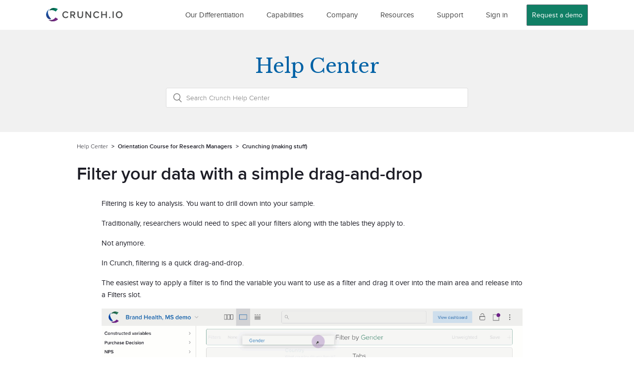

--- FILE ---
content_type: text/html; charset=utf-8
request_url: https://help.crunch.io/hc/en-us/articles/360039709571-Filter-your-data-with-a-simple-drag-and-drop
body_size: 7289
content:
<!DOCTYPE html>
<html dir="ltr" lang="en-US">
<head>
  <meta charset="utf-8" />
  <!-- v26897 -->


  <title>Filter your data with a simple drag-and-drop &ndash; Help Center</title>

  <meta name="csrf-param" content="authenticity_token">
<meta name="csrf-token" content="">

  <meta name="description" content="Filtering is key to analysis. You want to drill down into your sample. Traditionally, researchers would need to spec all your filters..." /><meta property="og:image" content="https://help.crunch.io/hc/theming_assets/01HZHBD4QMKQ7F280K4GVHYGGP" />
<meta property="og:type" content="website" />
<meta property="og:site_name" content="Help Center" />
<meta property="og:title" content="Filter your data with a simple drag-and-drop" />
<meta property="og:description" content="Filtering is key to analysis. You want to drill down into your sample.
Traditionally, researchers would need to spec all your filters along with the tables they apply to.
Not anymore.
In Crunch, fi..." />
<meta property="og:url" content="https://help.crunch.io/hc/en-us/articles/360039709571-Filter-your-data-with-a-simple-drag-and-drop" />
<link rel="canonical" href="https://help.crunch.io/hc/en-us/articles/360039709571-Filter-your-data-with-a-simple-drag-and-drop">
<link rel="alternate" hreflang="en-us" href="https://help.crunch.io/hc/en-us/articles/360039709571-Filter-your-data-with-a-simple-drag-and-drop">
<link rel="alternate" hreflang="x-default" href="https://help.crunch.io/hc/en-us/articles/360039709571-Filter-your-data-with-a-simple-drag-and-drop">

  <link rel="stylesheet" href="//static.zdassets.com/hc/assets/application-f34d73e002337ab267a13449ad9d7955.css" media="all" id="stylesheet" />
    <!-- Entypo pictograms by Daniel Bruce — www.entypo.com -->
    <link rel="stylesheet" href="//static.zdassets.com/hc/assets/theming_v1_support-e05586b61178dcde2a13a3d323525a18.css" media="all" />
  <link rel="stylesheet" type="text/css" href="/hc/theming_assets/2004212/114094371352/style.css?digest=40252341013901">

  <link rel="icon" type="image/x-icon" href="/hc/theming_assets/01HZHBD4WBQNS8ME4BRSHS8XJF">

    <script src="//static.zdassets.com/hc/assets/jquery-ed472032c65bb4295993684c673d706a.js"></script>
    

  <!-- Font Awseome CDN -->
<link rel="stylesheet" href="https://pro.fontawesome.com/releases/v5.10.0/css/all.css" integrity="sha384-AYmEC3Yw5cVb3ZcuHtOA93w35dYTsvhLPVnYs9eStHfGJvOvKxVfELGroGkvsg+p" crossorigin="anonymous"/>


<!-- MathJax to support LaTeX formatting for pretty math notation  -->
<script src="https://cdnjs.cloudflare.com/polyfill/v3/polyfill.min.js?features=es6"></script>
<script id="MathJax-script" async src="https://cdn.jsdelivr.net/npm/mathjax@3/es5/tex-mml-chtml.js"></script>

<meta content="width=device-width, initial-scale=1.0" name="viewport" />
<!-- for Contact Us form -->
<script src="//maxcdn.bootstrapcdn.com/bootstrap/4.0.0/js/bootstrap.min.js"></script>
<script src="//cdnjs.cloudflare.com/ajax/libs/jquery/3.2.1/jquery.min.js"></script>

<!-- import css in style.css not here -->
  <script type="text/javascript" src="/hc/theming_assets/2004212/114094371352/script.js?digest=40252341013901"></script>
</head>
<body class="">
  
  
  

  <a class="skip-navigation" tabindex="1" href="#main-content">Skip to main content</a>
<nav class="navbar sticky-top navbar-expand-lg navbar-light">
    <div class="container">
        <a class="navbar-brand" href="https://crunch.io"><img class="d-inline-block align-top"
                                                       src="/hc/theming_assets/01HZHBD4QMKQ7F280K4GVHYGGP" alt=""
                                                       width="140"></a>
        <button class="navbar-toggler" type="button" data-toggle="collapse" data-target="#navbarCollapse"
                aria-controls="navbarCollapse" aria-expanded="false" aria-label="Toggle navigation" style="">
            <span class="navbar-toggler-icon"></span>
        </button>

        <div class="collapse navbar-collapse" id="navbarCollapse">
            <ul class="navbar-nav ml-auto">
							<li class="nav-item dropdown">
                    <a class="nav-link" href="#" id="navbarDropdown" role="" data-toggle="dropdown"
                       aria-haspopup="true" aria-expanded="false">
                        Our Differentiation
                    </a>
                    <div class="dropdown-menu" aria-labelledby="navbarDropdown">
                        <a class="dropdown-item" href="https://crunch.io/for-insights-teams">For Insights Teams</a>
                        <a class="dropdown-item" href="https://crunch.io/market-researchers">For Market Research Firms</a>
                    </div>
              </li>
              <li class="nav-item dropdown">
                    <a class="nav-link" href="#" id="navbarDropdown" role="" data-toggle="dropdown"
                       aria-haspopup="true" aria-expanded="false">
                        Capabilities
                    </a>
                    <div class="dropdown-menu" aria-labelledby="navbarDropdown">
                        <a class="dropdown-item" href="https://crunch.io/powerful-survey-analytics">Powerful Survey Analytics</a>
                        <a class="dropdown-item" href="https://crunch.io/visualization">Visualization and Delivery</a>
                        <a class="dropdown-item" href="https://crunch.io/dashboards">Dashboards</a>
                        <a class="dropdown-item" href="https://crunch.io/documents">Documents</a>
                        <a class="dropdown-item" href="https://crunch.io/crunchbox">CrunchBox</a>
                        <a class="dropdown-item" href="https://crunch.io/tracker-analytics">Tracker Analytics</a>
                        <a class="dropdown-item" href="https://crunch.io/diy">DIY</a>
                        <a class="dropdown-item" href="https://crunch.io/automation">Crunch Automation</a>
                    </div>
                </li>
                <li class="nav-item dropdown">
                    <a class="nav-link" href="#" id="navbarDropdown" role="" data-toggle="dropdown"
                       aria-haspopup="true" aria-expanded="false">
                        Company
                    </a>
                    <div class="dropdown-menu" aria-labelledby="navbarDropdown">
                        <a class="dropdown-item" href="https://crunch.io/about">About</a>
                        <a class="dropdown-item" href="https://crunch.io/team">Team</a>
                        <a class="dropdown-item" href="https://crunch.io/jobs">Careers</a>
                        <a class="dropdown-item" href="https://crunch.io/contact">Contact Us</a>
                    </div>
                </li>
								<li class="nav-item dropdown">
                    <a class="nav-link" href="#" id="navbarDropdown" role="" data-toggle="dropdown"
                       aria-haspopup="true" aria-expanded="false">
                        Resources
                    </a>
                    <div class="dropdown-menu" aria-labelledby="navbarDropdown">
                        <a class="dropdown-item" href="https://crunch.io/resources">Webinars & White Papers</a>
                        <a class="dropdown-item" href="https://crunch.io/case-studies">Case Studies</a>
                    </div>
                </li>
              <li class="nav-item dropdown">
                    <a class="nav-link" href="#" id="navbarDropdown" role="" data-toggle="dropdown"
                       aria-haspopup="true" aria-expanded="false">
                        Support
                    </a>
                    <div class="dropdown-menu" aria-labelledby="navbarDropdown">
                        <a class="dropdown-item" href="https://help.crunch.io/hc/en-us">Help Center</a>
                        <a class="dropdown-item" href="https://crunch.io/api/reference/" target="_blank">API Reference</a>
                        <a class="dropdown-item" href="https://crunch.io/dev/features/" target="_blank">Feature Announcements</a>
                        <a class="dropdown-item" href="https://crunch.io/release-notes/" target="_blank">Release Notes</a>
                        <a class="dropdown-item" href="https://help.crunch.io/hc/en-us/categories/360002688152-Developer-Guides">Developer Guides</a>
                    </div>
                </li>
                <li class="nav-item">
                    <a class="nav-link" href="https://app.crunch.io/" target="_blank">Sign in</a>
                </li>
                <li class="nav-item">
                    <a class="btn btn-secondary" href="https://crunch.io/request-demo">Request a demo</a>
                </li>
            </ul>
        </div>
    </div>
</nav>

  <main role="main">
    <section id="main-content" class="section hero cr-hero cr-category-hero">
    <div class="hero-inner cr-hero-inner">
      <a href="https://help.crunch.io/hc/en-us/"><h1 class="cr-category-name">Help Center</h1></a>
        <form role="search" class="search" data-search="" data-instant="true" autocomplete="off" action="/hc/en-us/search" accept-charset="UTF-8" method="get"><input type="hidden" name="utf8" value="&#x2713;" autocomplete="off" /><input type="search" name="query" id="query" placeholder="Search Crunch Help Center" autocomplete="off" aria-label="Search Crunch Help Center" /></form>
    </div>
</section>
<!-- <div class="cr-bg-blue cr-mb-10p">
    <div class="container">
        <nav class="navbar navbar-expand-lg cr-p-0 cr-bg-i">
            <div class="collapse navbar-collapse" id="navbarCollapse">
                <ul class="navbar-nav cr-navbar" id="categoryMenu">
                </ul>
            </div>
        </nav>
    </div>
</div>
 -->
<!-- <script>
    addCategoryMenu(document.getElementById("categoryMenu"));
</script>
 -->
<div class="container">
  <nav class="sub-nav mb-0">
    <ol class="breadcrumbs">
  
    <li title="Help Center">
      
        <a href="/hc/en-us">Help Center</a>
      
    </li>
  
    <li title="Orientation Course for Research Managers">
      
        <a href="/hc/en-us/categories/360002797372-Orientation-Course-for-Research-Managers">Orientation Course for Research Managers</a>
      
    </li>
  
    <li title="Crunching (making stuff)">
      
        <a href="/hc/en-us/sections/360008166232-Crunching-making-stuff">Crunching (making stuff)</a>
      
    </li>
  
</ol>

    
    	
    
  </nav>


  <div class="article-container" id="article-container">
    <article id="main-content" class="article cr-full-width">

<!-- 
      <header class="article-header cr-mb-20p">
        <h1 title="Filter your data with a simple drag-and-drop" class="article-title cr-blue cr-font-40">
          Filter your data with a simple drag-and-drop
          
        </h1>

        <div class="article-author">
          
          <div class="article-meta">
            

            <ul class="meta-group">
              
                <li class="meta-data"><time datetime="2023-01-13T18:22:22Z" title="2023-01-13T18:22:22Z" data-datetime="relative">January 13, 2023 18:22</time></li>
                <li class="meta-data">Updated</li>
              
            </ul>
          </div>
        </div>

        
          <a class="article-subscribe" title="Opens a sign-in dialog" rel="nofollow" role="button" data-auth-action="signin" aria-selected="false" href="/hc/en-us/articles/360039709571-Filter-your-data-with-a-simple-drag-and-drop/subscription.html">Follow</a>
        
      </header>
 -->
      <section class="article-info">
        <div class="article-content cr-article-content">
			    <div title="Filter your data with a simple drag-and-drop" class="article-title">Filter your data with a simple drag-and-drop</div>
          <div class="article-body"><p>Filtering is key to analysis. You want to drill down into your sample.</p>
<p>Traditionally, researchers would need to spec all your filters along with the tables they apply to.</p>
<p>Not anymore.</p>
<p>In Crunch, filtering is a quick drag-and-drop.</p>
<p>The easiest way to apply a filter is to find the variable you want to use as a filter and drag it over into the main area and release into a Filters slot.</p>
<p><img src="/hc/article_attachments/360077747712/filterdrag.gif" alt="filterdrag.gif" /></p>
<ol>
<li>Find the variable over in Variable Sidebar.</li>
<li>Click and drag (by left-clicking) into the main area.</li>
<li>Drop the variable into the grey <strong>Filter by</strong> box that appears at the top of the main area.</li>
</ol>
<p>The filter drop-down menu appears, which prompts you to click a particular category to filter.</p>
<p>Note the sample size (Unweighted N row) along the bottom of the may change when filters are applied.</p>
<p>You can add additional filters to drill down further into the sample data.</p>
<p><img src="/hc/article_attachments/360077918871/multiple_fitlers.gif" alt="multiple_fitlers.gif" /></p>
<p><strong>More advanced filtering</strong></p>
<p>You can build even more complex filters that have Boolean logic. Boolean logic lets you do OR or NOT statements, as well as ANY OF or NONE OF. We’ll come back to this later, but you can read more about using the <a href="/hc/en-us/articles/360040931251" target="_blank" rel="noopener">Filter Builder here</a> including how to save filters for easy recall.</p>
<p>Another related feature to filters is using <strong>Tabs</strong> - a neat feature we’ll explore in the next bit.</p>
<p>&nbsp;</p></div>

          <div class="article-attachments">
            <ul class="attachments">
              
            </ul>
          </div>
        </div>
      </section>

      <footer>
        <div class="article-footer">
          
          
        </div>
        
          <div class="article-votes cr-article-votes">
            <span class="article-votes-question">Was this article helpful?</span>
            <div class="article-votes-controls" role='radiogroup'>
              <a class="button article-vote article-vote-up" data-auth-action="signin" aria-selected="false" role="radio" rel="nofollow" title="Yes" href="https://crunch.zendesk.com/access?locale=en-us&amp;brand_id=114094371352&amp;return_to=https%3A%2F%2Fhelp.crunch.io%2Fhc%2Fen-us%2Farticles%2F360039709571-Filter-your-data-with-a-simple-drag-and-drop"></a>
              <a class="button article-vote article-vote-down" data-auth-action="signin" aria-selected="false" role="radio" rel="nofollow" title="No" href="https://crunch.zendesk.com/access?locale=en-us&amp;brand_id=114094371352&amp;return_to=https%3A%2F%2Fhelp.crunch.io%2Fhc%2Fen-us%2Farticles%2F360039709571-Filter-your-data-with-a-simple-drag-and-drop"></a>
            </div>
            <small class="article-votes-count">
              <span class="article-vote-label">0 out of 0 found this helpful</span>
            </small>
          </div>
        

        <div class="article-return-to-top">
          <a href="#article-container">Return to top<span class="icon-arrow-up"></span></a>
        </div>
      </footer>

      <div class="article-relatives">
        
          <div data-recent-articles></div>
        
        
          
  <section class="related-articles">
    
      <h3 class="related-articles-title">Related articles</h3>
    
    <ul>
      
        <li>
          <a href="/hc/en-us/related/click?data=[base64]" rel="nofollow">Managing Filters</a>
        </li>
      
        <li>
          <a href="/hc/en-us/related/click?data=[base64]%3D--56bed0e3ddcfd99327285edfb91b67d2c87fd2b2" rel="nofollow">Breaking down your analysis quickly with Tabs</a>
        </li>
      
        <li>
          <a href="/hc/en-us/related/click?data=[base64]" rel="nofollow">The Filter Builder: making a filter with two or more variables</a>
        </li>
      
        <li>
          <a href="/hc/en-us/related/click?data=[base64]%3D%3D--0390828a2c6039073c08680e42f40bc051b0af71" rel="nofollow">Using a deck to save analysis</a>
        </li>
      
        <li>
          <a href="/hc/en-us/related/click?data=[base64]" rel="nofollow">Hypothesis testing in Crunch</a>
        </li>
      
    </ul>
  </section>


        
        <section class="related-articles">
        	 	<div class="article-more-questions">
         		 Have more questions? <a href="/hc/en-us/requests/new">Submit a request</a>
        		</div>
        </section>
      </div>
      
    </article>

  </div>
</div>

  </main>

  <!-- <footer class="footer">
  <div class="footer-inner">
    <a title="Home" href="/hc/en-us">Help Center</a>

    <div class="footer-language-selector">
      
    </div>
  </div>
</footer>
 -->

<footer class="footer d-flex justify-content-center bg-black">
    <ul class="list-inline">
        <li class="list-inline-item"><a class="nav-link" href="https://crunch.io/about">About</a></li>
        <li class="list-inline-item"><a class="nav-link" href="http://help.crunch.io/">Support</a></li>
        <li class="list-inline-item"><a class="nav-link" href="http://status.crunch.io/" target="_blank">Status</a></li>
        <li class="list-inline-item"><a class="nav-link" href="https://crunch.io/about/terms-of-service/">Terms of Service</a></li>
        <li class="list-inline-item"><a class="nav-link" href="https://crunch.io/about/privacy">Privacy</a></li>
        <li class="list-inline-item"><a class="nav-link" href="https://crunch.io/about/service-level-agreement/">Service Level Agreement</a></li>
        <li class="list-inline-item"><a class="nav-link" href="#" data-toggle="modal" data-target="#Modal"
                                        id="openForm">Contact us</a></li>
    </ul>
</footer>


<div class="modal fade" id="Modal" tabindex="-1" role="dialog" aria-labelledby="ModalLabel" style="display: none;"
     aria-hidden="true">
    <div class="modal-dialog" role="document">
        <div class="modal-content">
            <div class="modal-body">
            </div>
        </div>
    </div>
</div>

<!-- For Contact Us form -->
<script src="https://js.hsforms.net/forms/shell.js"></script>
<script>
    hbspt.forms.create({
        portalId: "3869056",
        formId: "41a8089c-034d-436d-a61d-9caa1b992ee1",
        target: '#Modal .modal-body'
    });
</script>

<!-- Hotjar Tracking Code for https://help.crunch.io -->
<script>
    (function(h,o,t,j,a,r){
        h.hj=h.hj||function(){(h.hj.q=h.hj.q||[]).push(arguments)};
        h._hjSettings={hjid:2888370,hjsv:6};
        a=o.getElementsByTagName('head')[0];
        r=o.createElement('script');r.async=1;
        r.src=t+h._hjSettings.hjid+j+h._hjSettings.hjsv;
        a.appendChild(r);
    })(window,document,'https://static.hotjar.com/c/hotjar-','.js?sv=');
</script>

<!-- for code syntax highlighting  -->
<script src="https://cdnjs.cloudflare.com/ajax/libs/prism/1.20.0/prism.min.js"></script>
<script src="https://cdnjs.cloudflare.com/ajax/libs/prism/1.20.0/plugins/autoloader/prism-autoloader.min.js"></script>

<!-- Show link to api reference on developer guides sections  -->
<script>
(function () {
  if (document.getElementsByClassName('breadcrumbs').length > 0 && document.getElementsByClassName('breadcrumbs')[0].innerText.indexOf("Developer Guides") > -1) {
    // removing apiLink for now. Docs are not ready and text size of this link does not match breadcrumb size
  	//document.getElementById("apiLink").innerText = "Crunch API Reference"
  }
})();
</script>
<script async src="https://clickstream.crunch.io/gtag/js?id=UA-50332119-5"></script>
<script>
  window.dataLayer = window.dataLayer || [];
  function gtag(){dataLayer.push(arguments);}
  gtag('js', new Date());

  gtag('config', 'UA-50332119-5');
</script>


  <!-- / -->

  
  <script src="//static.zdassets.com/hc/assets/en-us.bbb3d4d87d0b571a9a1b.js"></script>
  

  <script type="text/javascript">
  /*

    Greetings sourcecode lurker!

    This is for internal Zendesk and legacy usage,
    we don't support or guarantee any of these values
    so please don't build stuff on top of them.

  */

  HelpCenter = {};
  HelpCenter.account = {"subdomain":"crunch","environment":"production","name":"Crunch.io"};
  HelpCenter.user = {"identifier":"da39a3ee5e6b4b0d3255bfef95601890afd80709","email":null,"name":"","role":"anonymous","avatar_url":"https://assets.zendesk.com/hc/assets/default_avatar.png","is_admin":false,"organizations":[],"groups":[]};
  HelpCenter.internal = {"asset_url":"//static.zdassets.com/hc/assets/","web_widget_asset_composer_url":"https://static.zdassets.com/ekr/snippet.js","current_session":{"locale":"en-us","csrf_token":null,"shared_csrf_token":null},"usage_tracking":{"event":"article_viewed","data":"[base64]--fdaaf340568c508c88285c868b128f96d55683b9","url":"https://help.crunch.io/hc/activity"},"current_record_id":"360039709571","current_record_url":"/hc/en-us/articles/360039709571-Filter-your-data-with-a-simple-drag-and-drop","current_record_title":"Filter your data with a simple drag-and-drop","current_text_direction":"ltr","current_brand_id":114094371352,"current_brand_name":"Crunch.io","current_brand_url":"https://crunch.zendesk.com","current_brand_active":true,"current_path":"/hc/en-us/articles/360039709571-Filter-your-data-with-a-simple-drag-and-drop","show_autocomplete_breadcrumbs":true,"user_info_changing_enabled":false,"has_user_profiles_enabled":false,"has_end_user_attachments":true,"user_aliases_enabled":false,"has_anonymous_kb_voting":false,"has_multi_language_help_center":true,"show_at_mentions":false,"embeddables_config":{"embeddables_web_widget":false,"embeddables_help_center_auth_enabled":false,"embeddables_connect_ipms":false},"answer_bot_subdomain":"static","gather_plan_state":"not_started","has_article_verification":false,"has_gather":false,"has_ckeditor":false,"has_community_enabled":false,"has_community_badges":false,"has_community_post_content_tagging":false,"has_gather_content_tags":false,"has_guide_content_tags":true,"has_user_segments":true,"has_answer_bot_web_form_enabled":false,"has_garden_modals":false,"theming_cookie_key":"hc-da39a3ee5e6b4b0d3255bfef95601890afd80709-2-preview","is_preview":false,"has_search_settings_in_plan":true,"theming_api_version":1,"theming_settings":{"brand_color":"rgba(6, 78, 144, 1)","brand_text_color":"rgba(255, 255, 255, 1)","text_color":"#333333","link_color":"rgba(0, 0, 238, 1)","background_color":"rgba(255, 255, 255, 1)","heading_font":"Arial, 'Helvetica Neue', Helvetica, sans-serif","text_font":"Arial, 'Helvetica Neue', Helvetica, sans-serif","logo":"/hc/theming_assets/01HZHBD4QMKQ7F280K4GVHYGGP","favicon":"/hc/theming_assets/01HZHBD4WBQNS8ME4BRSHS8XJF","homepage_background_image":"/hc/theming_assets/01HZHBD50FA29B1409BH1B1A3K","community_background_image":"/hc/theming_assets/01HZHBD56RKTXRXWAC737ZKTZM","community_image":"/hc/theming_assets/01HZHBD5CGR7YW8WGP21QGTC2P","instant_search":true,"scoped_kb_search":false,"scoped_community_search":false,"show_recent_activity":true,"show_articles_in_section":true,"show_article_author":false,"show_article_comments":false,"show_follow_article":true,"show_recently_viewed_articles":true,"show_related_articles":true,"show_article_sharing":false,"show_follow_section":true,"show_follow_post":true,"show_post_sharing":true,"show_follow_topic":true},"has_pci_credit_card_custom_field":false,"help_center_restricted":false,"is_assuming_someone_else":false,"flash_messages":[],"user_photo_editing_enabled":true,"user_preferred_locale":"en-us","base_locale":"en-us","login_url":"https://crunch.zendesk.com/access?locale=en-us\u0026brand_id=114094371352\u0026return_to=https%3A%2F%2Fhelp.crunch.io%2Fhc%2Fen-us%2Farticles%2F360039709571-Filter-your-data-with-a-simple-drag-and-drop","has_alternate_templates":false,"has_custom_statuses_enabled":true,"has_hc_generative_answers_setting_enabled":true,"has_generative_search_with_zgpt_enabled":false,"has_suggested_initial_questions_enabled":false,"has_guide_service_catalog":false,"has_service_catalog_search_poc":false,"has_service_catalog_itam":false,"has_csat_reverse_2_scale_in_mobile":false,"has_knowledge_navigation":false,"has_unified_navigation":false,"has_unified_navigation_eap_access":false,"has_csat_bet365_branding":false,"version":"v26897","dev_mode":false};
</script>

  
  <script src="//static.zdassets.com/hc/assets/moment-3b62525bdab669b7b17d1a9d8b5d46b4.js"></script>
  <script src="//static.zdassets.com/hc/assets/hc_enduser-3fe137bd143765049d06e1494fc6f66f.js"></script>
  
  
</body>
</html>

--- FILE ---
content_type: text/css; charset=utf-8
request_url: https://help.crunch.io/hc/theming_assets/2004212/114094371352/style.css?digest=40252341013901
body_size: 4715
content:
@charset "UTF-8";

/* For crunch header and fonts */
@import url('//maxcdn.bootstrapcdn.com/bootstrap/4.0.0/css/bootstrap.min.css');
@import url('https://s.crunch.io/public/fonts/proximanova.css');
@import url('https://fonts.googleapis.com/css?family=Libre+Baskerville:400,400i');

/* this is 4,354 lines of css that we need to make basic template look right */
/* I don't know who created it or how many of these css classes don't change anything at all */
@import "/hc/theming_assets/01HZHBD4J889M39Z7GZXDQEJSE";

/* for code syntax highlighting */
@import url('https://cdnjs.cloudflare.com/ajax/libs/prism/1.20.0/themes/prism.min.css');

/* style overrides added by Jeff, David and Natalia */
body {
  color: #1D1D26;
  font-family: 'ProximaNova', sans-serif;
  line-height: 1.7;
  font-size: 15px;
  height: 100%;
  -webkit-font-smoothing: antialiased;
  -moz-osx-font-smoothing: antialiased; }

h3 {
  font-size: 23px;
  font-style: bold;
}

h4 {
  font-size: 19px;
  font-style: bold;
}

.breadcrumbs {
  	margin: 15px 0px 15px;
}

.breadcrumbs li {
    color: #1D1D26;
    font-size: 12px; /* Emma's request */
    max-width: 800px;
 	 	font-weight: 600;
}

.breadcrumbs li:first-child > a {
  color: #1D1D26;
  font-weight: 100;
}

.breadcrumbs li > a {
  color: #1D1D26;
}

/* we don't like underlined links */
a:hover, a:active, a:focus {
    text-decoration: none;
}

.article {
  max-width: 80%;
  padding-left: 0px;
  padding-right: 20px;
}

.articles {
  display: none;
}

.cr-hero {
  background-image: linear-gradient(#0064a4, #004571);
  padding: 64px 32px;
}

.cr-category-hero {
  margin-bottom: 0px;
  height: 206px;
}

h1.cr-category-name {
  font-size: 40px; 
  margin-bottom: 20px;
  font-family: 'Libre Baskerville', serif;
  font-weight: 300;
}

.cr-white {
  color: white !important;
}

.cr-blue {
  color: #005A94 !important;
}

.cr-bg-blue {
  background-color: #005A94;
}

.cr-mb-10p {
  margin-bottom: 10px;
}

.cr-mb-20p {
  margin-bottom: 20px;
}

.cr-p-0 {
  padding: 0px;
}

.cr-bg-i {
	background-color: inherit;  
}

.cr-fb-100 {
  flex-basis: 100% !important;
}

.cr-grow {
  flex-grow: 1;
}

.cr-plr-50 {
  padding-left: 50px; 
  padding-right: 50px;
  max-width: 850px;
  margin: auto;
}

.cr-section-title {
  font-size: 18px;
  color: #1D1D26 !important;
  padding: 10px 0 0 10px;
}

.cr-a-none {
    text-decoration: none !important;
}

.cr-article-list-item {
  break-inside: avoid; 
  padding: 5px; 
  border-bottom: 1px solid #E1E9E9;
}

.cr-article-list-item:hover {
	background-color: #f9f9f9;
  cursor: pointer;
}

.cr-font-60 {
  font-size: 47px;
}

.cr-font-40 {
  font-size: 33px;
}

.cr-cat-tab {
  margin-right: 30px !important; 
  margin-left: 0px !important;
}

.cr-hero-inner {
}

.cr-cat-dropdown-menu {
  margin-top: 0px;
  border-color: #005A94;
  border-style: solid;
  border-width: 0px 1px 1px 1px;
  border-radius: 0px 0px 4px 4px;
}

.cr-cat-tab:hover .cr-cat-dropdown-menu {
  display: block;
}

.cr-tab-on {
/*   color: yellow !important; */
/*   border: 1px; */
  color: white !important;
}

.cr-tab-off {
  color: white !important;
}

.cr-cat-tab:hover {
/*   background-color: white !important; */
}
.cr-cat-tab-label {
  border-color: #005A94;
  border-style: solid;
  border-width: 0px 0px 0px 1px;  
}

.cr-cat-tab:hover .nav-link {
/*   color: #005A94 !important; */
}

.cr-home-item {
  background-color: #f9f9f9;
  border: 0;
  color: #0064a4;
  border-radius: 0;
  transition: all 0.1s ease-in-out;
  min-height: 200px;
}

.cr-home-item:hover {
  background-color: #f9f9f9;
  box-shadow: 2px 2px 15px 2px rgba(0, 0, 0, 0.1);
  top: -5px;
  color: initial;
}

.cr-home-item:hover *,
.cr-home-item:focus *,
.cr-home-item:active * {
}

.cr-home-item-link:focus {
  box-shadow: none;
}

.cr-home-category {
  font-size: 20px;
  font-weight: 400;
}

.cr-home-category-description {
  color: #1d1d26;
}

.cr-navbar {
  justify-content: space-between;
  flex-grow: 1;
}

.cr-cat-section {
  border: 0;
  padding-bottom: 10px; 
  background-color: #E1E9E9;
}

.cr-cat-section p {
	padding-left: 10px;
}

.cr-mb-0 {
  margin-bottom: 0px;
}

.cr-article-content {
  margin-top: 0px;
  margin: 0 auto;
}

.article-body {
	max-width: 850px;
	margin: auto;
}

.article-body ol > li {
  list-style: decimal;
}

.article-body ol ol > li {
  list-style: lower-alpha;
}

.article-body ol ol ol > li {
  list-style: lower-roman;
}

.article-body ul > li {
  list-style: disc;
}

.article-body ul ul > li {
  list-style: circle;
}

.article-body ul ul ul > li {
  list-style: square;
}


.cr-full-width {
  max-width: 100%;
}

.cr-article-votes {
  border: 0;
  background-color: #F1F1F1;
/*   margin-left: calc(-100vw / 2 + 1000px / 2);
  margin-right: calc(-100vw / 2 + 960px / 2); */
}


/* ====================================================
   The following are Crunch's custom CSS rules
   ==================================================== */

/* Header */

.cr-hero {
  background-image: none;
  background: #F1F1F1;
}

.cr-category-name {
  font-size: 40px; 
  margin-bottom: 20px;
  color: #0062A6;
}

.hero {
  height: 206px;
}

/* Home page */

.blocks-item {
  flex-basis: 246px;
  margin: 0 15px 30px;
}

.blocks-item-link {
  justify-content: flex-start;
	padding: 15px;
}

.blocks-item-description {
  color: #1d1d26;
  text-align: left;
  flex-grow: 1;
}

.blocks-item-article-count {
  font-size:12px;
  text-align: right;
  color: #107F65;
  font-style: italic;
  font-family: 'Libre Baskerville';
}

.view-link {
  align-self: flex-end;
	color: #107F65;
  font-size: 12px;
  font-family: 'Libre Baskerville';
  font-style: italic;
}

.cr-home-category {
  color: #1d1d26;
  font-weight: 700;
  text-align: left;
  line-height: 24px;
}

.cr-home-item {
  background-color: #FFFFFF;
  border: 1px solid #cccccc;
  color: #1d1d26;
  border-radius: 1px;
  min-height: 200px;
}

/* alert boxes: important, note, tip, and warning */

.alert-important, .alert-note, .alert-tip, .alert-warning {
	position: relative;
  padding: 15px;
  border: 1px solid #DCDCDC;
  height: auto;
  min-height: 90px;
  display: table;
  margin: 15px 0 15px 0;
}

.alert-content {
  margin-left: 80px;
  line-height: 22px;
  font-size: 95%;
  padding-left: 10px;
  border-left: 1px solid #DCDCDC;
  display: table-cell;
  vertical-align: middle;
}

.alert-content ul, .alert-content ol {
  vertical-align: middle;
}

.alert-content li {
  padding: 0;
  vertical-align: middle;
}

.alert-content p {
  padding: 0;
  vertical-align: middle;
}

h1 {
  font-family: "ProximaNova", sans-serif;
  font-weight: 700;
  font-size: 30px;
}

.article-title {
  display: block;
  font-family: "ProximaNova", sans-serif;
  font-weight: 700;
  font-size: 36px;
  margin-bottom: 20px;
}

h2 {
  font-weight: 700;
  font-size: 26px;
  padding-bottom:10px;
}

h3 {
  font-size: 20px;
  font-weight: 700;
}

.alert-icon {
  display: table-cell;
  width: 3%;
  min-width: 75px;
  vertical-align: middle;
}

.promoted-star {
  color: #005A94;
  font-size: 14px;
}

/* Position icons in line with text */
img.text-icon {
 padding-bottom: 6px;
}

/* preformatted and command line text boxes */

.server {
  color:#7DFDFE;
}

.command {
  color:white;
}

.cmdoutput {
  color:#B6B6B4;
}

/* Image border and border removal. Forced a border into un-converted guru images */

.cards img {
 box-shadow: 0 0 5px 2px rgba(0, 0, 0, 0.1);
 margin-top: 20px;
 margin-bottom: 15px;
  
}

.no-img-border {
  box-shadow: none;
}

.img-border {
 box-shadow: 0 0 5px 2px rgba(0, 0, 0, 0.1);
 margin-top: 20px;
 margin-bottom: 15px;
}

.markdown img, .img-border {
 padding: 0px;
}

/* makes web links look like buttons */

.panel-link {
  background-color: #005A93;
  color: #FFFFFF;
  padding: 0px 7px;
  margin: 1px;
  border-radius: 15px;
  display: inline-block;
}

.panel-link a, .panel-link a:active, .panel-link a:focus {
  color: #FFFFFF;
}

.panel-link a:hover {
  color: #FFFFFF !important;
}

/* monospace to make text look like commands */

.code {
  font-family: monospace, sans-serif;
  font-weight: 400;
  font-size: 0.9em;
  color: #cb4154;
  background-color: #f9f9f9;
  border-radius: 2px;
  padding: 1px 4px;
}

.code-no-border {
  font-family: monospace, sans-serif;
  font-weight: 400;
  color: #cb4154;
  border-radius: 2px;
  padding: 1px 4px;
}

.body-text-code {
  font-family: monospace, sans-serif;
  font-weight: 400;
  font-size: 0.9em;
  color: #cb4154;
  background-color: #f9f9f9;
  border-radius: 2px;
  padding: 1px 4px;
}

dd {
  margin-left: 25px;
}

.recent-activity-header {
  font-family: 'Libre Baskerville', serif;
  font-style: italic;
  line-height: 1.3em;
}

.community, .activity {
  display: none; 
}

.search-results-subheading {
  font-weight: 100; 
}

/* for code syntax highlighting */
.article-body code {
  margin: 0px;
  border: 0px;
  padding: 0px;
  font-size: 12px !important;
}

/* for table of contents */
.table-of-contents {
	margin-bottom: 40px;
}

.table-of-contents h3 {
  font-size: 18px; 
  color: #1D1D26 !important;
  background-color: #E1E9E9;
  padding: 10px;
  margin: 0;
  font-weight: 700;
}

#toc ul {
  list-style-type: none;
  padding: 0px;
  margin: 0px;
}

#toc li {
  padding: 5px;
  border-bottom: 1px solid #E1E9E9;
  list-style: none;
}

#toc li a {
  color: #1D1D26 !important;
  font-size: 14px;
}

#toc li:hover {
  background-color: #f9f9f9;
}

#toc li.indent {
  padding-left: 20px;
}

#toc li.indent2 {
  padding-left: 40px;
}

#toc li.indent3 {
  padding-left: 60px;
}

#toc li.indent4 {
  padding-left: 80px;
}

@keyframes highlight {
  from { background: yellow; }
  to { background: white; }
}

/* Tables */
table {
  border: 0;
  border: 1px solid #ffffff;
  border-bottom: 1px solid #e1e9e9;
}

th {
  background-color: #e1e9e9;
  border: 1px solid #ffffff;
  padding: 8px 0;
  border-left: 0;
  line-height: 1.2;
}

td, th {
	border: none;
}

table td {
  text-align: left;
  padding: 5px 15px;
  vertical-align: top;
}

table ul {
  
}

table td:first-child {
  text-align: left;
}

td {
  padding-left: 15px;
}

tr {
  border: 1px solid #ffffff;
  border-bottom: 1px solid #e1e9e9;
}

table[border="none"] {
  border: 0;
}

table[border="none"] tr{
  border: 0;
}

table[border="none"] td{
  padding: 0px 15px;
}


.article-body ul, .article-body ol {
  margin: 12px 0 12px 20px;
}

.article-body table ul, .article-body table ol {
  margin: 0;
}

.cr-title-section {
  background-color: #f0f4f5 !important;
  text-align: left;
  padding: 8px 0px 8px 15px;
}

/* remove formatting from code comments */
.token.comment {
  border-bottom: 0px;
  padding: 0px;
}

.tab-content {
  margin-bottom: 20px;
}

.recent-articles, .related-articles {
  margin-top: 10px;
}

/* remove margin from list items in related articles */
.recent-articles li, .related-articles li {
  margin-bottom: 0;
}

/* article page design tweaks */
.article-body a {
	color: #107F65; 
}

.article-body a:hover {
	color: #0C6752;
}

.article-body ul > ul, .article-body ol > ol, .article-body ol > ul, .article-body ul > ol, .article-body li > ul, .article-body li > ol {
  margin: 5px 1px 5px 1px;
}

.article-body ol > ol {
    list-style: lower-latin
}

.article-relatives {
  border-top: 0;
}

.article-relatives a {
  color: #107F65;
}

.article-relatives a:hover {
  color: #0C6752;
}

.article-relatives > * {
	flex: 1;
	min-width: 25%;
}

.article-more-questions {
	margin: 0;
  max-width: 180px;
  text-align: left;
  font-weight: 600;
  font-size: 18px;
  line-height: 26px;
}

.article-more-questions a {
  font-weight: 500;
  font-size: 15px;
}

.article-votes-question {
  font-size: 18px;
  color: #0062A6;
  font-weight: 600;
}

.article-vote-up .article-vote::after {
	content: "\2713";
}

.article-vote-up::before {
	content: "\2713";
  margin: auto;
  font-size: 18px;
}

.article-vote-down::before {
	content: "\2715";
  margin: auto;
  font-size: 18px;
}

.article-vote::after {
  content: none;
}

.article-vote {
  color: #fff;
  background: #0062A6;
  min-width: 30px;
  min-height: 36px;
  border-radius: 50%;
  padding: 2px 10px;
}

.article-vote:hover {
  color: #fff;
  background: #024C80;
}

.article-vote:focus, .article-vote:active {
  background: #024C80;
}

.article-return-to-top {
  border-top: none;
}

/* more padding on tables */
table {
  margin-bottom: 16px;
}

/* developer guides page edits */
.section-tree-title a {
  color: #1D1D26 !important;
}

.article-list-item a {
  color: #1D1D26 !important;
  font-size: 14px;
}

.section-tree .see-all-articles {
  font-family: 'Libre Baskerville', serif;
  font-style: italic;
  float: right;
  color: #107F65;
  font-size: 12px;
}

.section-tree .see-all-articles:hover {
  color: #0C6752;
}

/* Search results page */

.cr-result-list-item {
  border-bottom: 1px solid #E1E9E9;
}

.cr-result-list-item:hover {
  background-color: #F9F9F9;
  cursor: pointer;
}

.search-results-list > li {
  padding: 15px; 
}

.cr-search-results-subheading {
  font-family: 'ProximaNova', sans-serif;
  font-weight: 600;
  text-transform: lowercase;
}

.cr-search-results-subheading::first-letter {
  text-transform: uppercase;
}

.cr-search-result-title {
  font-family: 'Libre Baskerville', serif;
}

.search input[type="search"] {
  border-radius: 3px;
}

@media (min-width: 768px) {
  .sub-nav input[type="search"] {
  	border-radius: 3px;
	}
}

.sidenav-item {
  border-radius: 0;
  margin-bottom: 0;
}

.multibrand-filter-list li {
  border-bottom: 1px solid #E1E9E9;
}

.sidenav-title {
  font-size: 18px;
}

.search-results-sidebar .sidenav-item:hover, .search-results-sidebar .sidenav-item[aria-selected="true"] {
  background-color: #E1E9E9;
}

.search-results-sidebar .sidenav-subitem,
.search-results-sidebar .multibrand-filter-list .doc-count {
  font-weight: 500;
  font-size: 14px;
  color: #1D1D26;
}

.search-results-sidebar .see-all-filters {
  font-family: 'Libre Baskerville', serif;
  font-size: 12px;
  font-style: italic;
  color: #107F65;
  text-transform: lowercase;
}

.search-results-sidebar .see-all-filters::after {
  content: none;
}

.search-results-sidebar .see-all-filters::before {
  content: '\002B';
  font-weight: bold;
  margin-right: 5px;
}

.search-results-column .search {
  margin-bottom: 40px;
}

.search-results .breadcrumbs {
  margin-top: -8px;
  margin-bottom: 63px;
}

.search-results-sidebar {
  border-top: none;
}

/* breadcrumbs fix */

ol.breadcrumbs li:first-child::before {
  display:none;
}

ol.breadcrumbs li::before {
  content:"";
  float: none;
}

ol.breadcrumbs li + li::before {
  content:">";
}

/* Navbar from Crunch website */

.navbar {
  background-color: #ffffff; }
  .navbar .container {
    max-width: 1450px; }
  .navbar .navbar-brand img {
    padding-top: 3px;
    width: 160px; }
  .navbar .navbar-nav .nav-item {
    font-size: 15px;
    margin-left: 30px; }
    .navbar .navbar-nav .nav-item .btn-primary {
      padding: 8px 45px; }
    .navbar .navbar-nav .nav-item a {
      color: #444444;
}
    .navbar .navbar-nav .nav-item .btn-primary,
    .navbar .navbar-nav .nav-item .btn-secondary {
      color: #ffffff; }
  .navbar .navbar-nav .nav-link:focus {
    outline: none; }
  .navbar .navbar-toggler {
    border: 0; }
  .navbar .dropdown .dropdown-menu .dropdown-item {
    font-weight: 100; }
    .navbar .dropdown .dropdown-menu .dropdown-item:hover, .navbar .dropdown .dropdown-menu .dropdown-item:focus, .navbar .dropdown .dropdown-menu .dropdown-item.active, .navbar .dropdown .dropdown-menu .dropdown-item:active {
      background-color: #f9f9f9; }

@media (min-width: 1160px) {
  .container {
    padding: 0 15px;
  }
}

.btn {
  padding: 10px 50px;
  border-radius: 2px; }

.btn-link {
  color: #444444; }
  .btn-link:hover, .btn-link:active, .btn-link:focus {
    color: #0064a4;
    text-decoration: none; }

.btn-primary {
  background-color: #0064a4;
  border-color: #0064a4;
  -webkit-box-shadow: 2px 2px 15px 1px rgba(0, 100, 164, 0.4);
  box-shadow: 2px 2px 15px 1px rgba(0, 100, 164, 0.4); }
  .btn-primary:hover {
    background-color: #004571;
    border-color: #004571; }

.btn-secondary {
  background-color: #107f65;
  padding: 10px;
  font-size: 14px;
}
  .btn-secondary:hover {
    background-color: #0a5241;
}

.btn-tertiary {
  background-color: #e1edf5;
  border-color: #e1edf5;
  color: #0064a4;
  -webkit-box-shadow: 2px 2px 15px 1px rgba(0, 100, 164, 0.4);
  box-shadow: 2px 2px 15px 1px rgba(0, 100, 164, 0.4); }
  .btn-tertiary:hover {
    background-color: white;
    border-color: white;
    color: #0064a4; }

.btn-success {
  background-color: #107f65;
  border-color: #107f65;
  -webkit-box-shadow: 2px 2px 15px 1px rgba(16, 127, 101, 0.4);
  box-shadow: 2px 2px 15px 1px rgba(16, 127, 101, 0.4); }
  .btn-success:hover {
    background-color: #0a5241;
    border-color: #0a5241; }


/* Footer import from main site */
.footer {
  position: relative;
  z-index: 10;
  padding: 20px 0; }
  .footer .nav .nav-item a {
    color: #444444; }
    .footer .nav .nav-item a:hover {
      color: #888; }

@media (max-width: 575.98px) {
  .footer ul.list-inline .list-inline-item {
    display: block; } }

.bg-black {
  background-color: #1D1D26; }
  .bg-black .nav-link {
    color: #ffffff; }
    .bg-black .nav-link:hover {
      color: #cccccc; }


/* Pagination styles */
.pagination ul {
  width: 100%;
}

.pagination-first,
.pagination-last {
  display: none;
}

/* .pagination-prev::after {
  content: 'Previous';
  float: right !important;
  margin-top: 2px;
}
 */
.pagination-prev {
  font-family: 'Libre Baskerville', serif;
  font-style: italic;
  border-radius: 0 !important;
}

.pagination-next {
  font-family: 'Libre Baskerville', serif;
  font-style: italic;
  border-radius: 0 !important;
}

.pagination-prev, .pagination-next {
  color: #BBBBBB;
}

.pagination-prev:hover, .pagination-next:hover {
  color: #107F65;
  background-color: transparent;
}

.pagination-prev a:hover, .pagination-next a:hover {
  color: #107F65;
  background-color: transparent;
}

/* .pagination-next::before {
  content: 'Next';
  float: left;
  margin-top: 2px;
} */

.pagination a, .pagination span {
  font-family: 'Libre Baskerville', serif;
  font-style: italic;
  color: #BBBBBB;
}

.pagination-current span {
	color: #107F65 !important;  
}

.pagination li:hover:not(.pagination-current) {
  color: #107F65 !important;  
  background-color: transparent !important;
}

/* deal with deep links appearing underneath the page header */
h1, h2, h3, h4 {
  scroll-margin-top: 65px;
}
.anchor {
  scroll-margin-top: 65px;
  padding-top: 65px;
  margin-top: -65px;
}
html {
  scroll-behavior: smooth;
}

.sub-nav {
  padding-bottom: 0;
}

/* Strip guru container indent */
.cards .container {
  width: 100%;
}

/* Indent Text section */
.indent {
  margin-left: 1rem;
}

/* Collapsible accordions */

.accordion {
  background-color: #eee;
  cursor: pointer;
  padding: 18px;
  width: 100%;
  border: none;
  text-align: left;
  outline: none;
  font-size: 15px;
  transition: 0.4s;
  margin-bottom: 10px;
}

.accordion p {
  display: inline;
}

.active, .accordion:hover {
  background-color: #ccc;
}

.accordion:after {
  content: '\002B';
  color: #777;
  font-weight: bold;
  float: right;
  margin-left: 5px;
}

.accordion.active:after {
  content: "\2212";
}

.panel {
  padding: 0 18px;
  background-color: white;
  max-height: 0;
  overflow: hidden;
  transition: max-height 0.2s ease-out;
}

--- FILE ---
content_type: text/css
request_url: https://s.crunch.io/public/fonts/proximanova.css
body_size: 418
content:

/*! Generated by Fontspring (https://www.fontspring.com) on June 14, 2017
*
* Fully installable fonts can be purchased at http://www.fontspring.com
*
* The fonts included in this stylesheet are subject to the End User License you purchased
* from Fontspring. The fonts are protected under domestic and international trademark and
* copyright law. You are prohibited from modifying, reverse engineering, duplicating, or
* distributing this font software.
*
* (c) 2010- Fontspring
*
*
*/

@font-face {
    font-family: 'ProximaNova';
    src: url('proximanova-light-webfont.woff2') format('woff2'),
         url('proximanova-light-webfont.woff') format('woff');
    font-weight: 200;
    font-style: normal;

}
@font-face {
    font-family: 'ProximaNova';
    src: url('proximanova-lightit-webfont.woff2') format('woff2'),
         url('proximanova-lightit-webfont.woff') format('woff');
    font-weight: 200;
    font-style: italic;

}
@font-face {
    font-family: 'ProximaNova';
    src: url('proximanova-regular-webfont.woff2') format('woff2'),
         url('proximanova-regular-webfont.woff') format('woff');
    font-weight: 400;
    font-style: normal;

}
@font-face {
    font-family: 'ProximaNova';
    src: url('proximanova-regularit-webfont.woff2') format('woff2'),
         url('proximanova-regularit-webfont.woff') format('woff');
    font-weight: 400;
    font-style: italic;
}
@font-face {
    font-family: 'ProximaNova';
    src: url('proximanova-semibold-webfont.woff2') format('woff2'),
         url('proximanova-semibold-webfont.woff') format('woff');
    font-weight: 700;
    font-style: normal;
}
@font-face {
    font-family: 'ProximaNova';
    src: url('proximanova-semiboldit-webfont.woff2') format('woff2'),
         url('proximanova-semiboldit-webfont.woff') format('woff');
    font-weight: 700;
    font-style: italic;
}
@font-face {
    font-family: 'ProximaNovaCondensed';
    src: url('proximanovacond-regular-webfont.woff2') format('woff2'),
         url('proximanovacond-regular-webfont.woff') format('woff');
    font-weight: 400;
    font-style: normal;
    font-stretch: condensed;
}
@font-face {
    font-family: 'proximanova-bold';
    src: url('proximanova-bold-webfont.woff2') format('woff2'),
         url('proximanova-bold-webfont.woff') format('woff');
    font-weight: 800;
    font-style: normal;
}


--- FILE ---
content_type: text/css
request_url: https://help.crunch.io/hc/theming_assets/01HZHBD4J889M39Z7GZXDQEJSE
body_size: 13244
content:
/***** Base *****/
* {
    box-sizing: border-box;
}


body {
    background-color: $background_color;
    color: $text_color;
    font-family: 'ProximaNova', sans-serif;
    font-size: 15px;
    font-weight: 400;
    line-height: 1.5;
    -webkit-font-smoothing: antialiased;
}

@media (min-width: 1024px) {
    body > main {
        min-height: 65vh;
    }
}

h1, h2, h3, h4, h5, h6 {
    font-family: 'ProximaNova', sans-serif;
    font-weight: 400;
}

h1 {
    font-family: 'Libre Baskerville', serif;
    font-weight: 300;
}

h2 {
    font-size: 25px;
    font-style: bold;
}

h3 {
    font-size: 17px;
    font-weight: 600;
    font-style: bold;
}

h4 {
    font-size: 15px;
    font-style: bold;
}

a {
    color: $link_color;
    text-decoration: none;
}

a:hover, a:active, a:focus {
    color: $link_color;
    text-decoration: underline;
}

input,
textarea {
    color: #000;
    font-size: 14px;
}

input {
    font-weight: 300;
    max-width: 100%;
    box-sizing: border-box;
    outline: none;
    transition: border .12s ease-in-out;
}

input:focus {
    border: 1px solid $brand_color;
}

input[disabled] {
    background-color: #ddd;
}

select {
    -webkit-appearance: none;
    -moz-appearance: none;
    background: url($assets-dropdown-arrow-svg) no-repeat #fff;
    background-position: right 10px center;
    border: 1px solid #ddd;
    border-radius: 4px;
    padding: 8px 30px 8px 10px;
    outline: none;
    color: #555;
    width: 100%;
}

select:focus {
    border: 1px solid $brand_color;
}

select::-ms-expand {
    display: none;
}

textarea {
    border: 1px solid #ddd;
    border-radius: 2px;
    resize: vertical;
    width: 100%;
    outline: none;
    padding: 10px;
}

textarea:focus {
    border: 1px solid $brand_color;
}

.container {
    max-width: 1000px;
    margin: 0 auto;
    padding: 0 5%;
}

@media (min-width: 1160px) {
    .container {
        padding: 0;
        width: 90%;
    }
}

.container-divider {
    border-top: 1px solid #ddd;
    margin-bottom: 20px;
}

ul {
    list-style: none;
    margin: 0;
    padding: 0;
}

.error-page {
    max-width: 1160px;
    margin: 0 auto;
    padding: 0 5%;
}

@media (min-width: 1160px) {
    .error-page {
        padding: 0;
        width: 90%;
    }
}

.dropdown-toggle {
    background: none;
    border: 0;
    padding: 0;
    text-align: initial;
}

.dropdown-toggle:focus {
    outline: 0;
    text-decoration: underline;
}

.dropdown-toggle::after {
    color: inherit;
}

.visibility-hidden {
    border: 0;
    clip: rect(0 0 0 0);
    -webkit-clip-path: inset(50%);
    clip-path: inset(50%);
    height: 1px;
    margin: -1px;
    overflow: hidden;
    padding: 0;
    position: absolute;
    width: 1px;
    white-space: nowrap;
}

/***** Buttons *****/
.button, [role="button"] {
    border: 1px solid $brand_color;
    border-radius: 4px;
    color: $brand_color;
    cursor: pointer;
    display: inline-block;
    font-size: 12px;
    line-height: 2.34;
    margin: 0;
    padding: 0 20px;
    text-align: center;
    transition: background-color .12s ease-in-out, border-color .12s ease-in-out, color .15s ease-in-out;
    user-select: none;
    white-space: nowrap;
    width: 100%;
    -webkit-touch-callout: none;
}

@media (min-width: 768px) {
    .button, [role="button"] {
        width: auto;
    }
}

.button::after, [role="button"]::after {
    color: $brand_color;
}

.button:hover, .button:active, .button:focus, .button[aria-selected="true"], [role="button"]:hover, [role="button"]:active, [role="button"]:focus, [role="button"][aria-selected="true"] {
    background-color: $brand_color;
    color: $brand_text_color;
    text-decoration: none;
}

.button[aria-selected="true"]:hover, .button[aria-selected="true"]:focus, .button[aria-selected="true"]:active, [role="button"][aria-selected="true"]:hover, [role="button"][aria-selected="true"]:focus, [role="button"][aria-selected="true"]:active {
    background-color: darken($brand_color, 20%);
    border-color: darken($brand_color, 20%);
}

.button[data-disabled], [role="button"][data-disabled] {
    cursor: default;
}

.button-large, input[type="submit"] {
    background-color: $brand_color;
    border: 0;
    border-radius: 4px;
    color: $brand_text_color;
    font-size: 14px;
    font-weight: 400;
    line-height: 2.72;
    min-width: 190px;
    padding: 0 1.9286em;
    width: 100%;
}

@media (min-width: 768px) {
    .button-large, input[type="submit"] {
        width: auto;
    }
}

.button-large:hover, .button-large:active, .button-large:focus, input[type="submit"]:hover, input[type="submit"]:active, input[type="submit"]:focus {
    background-color: darken($brand_color, 20%);
}

.button-large[disabled], input[type="submit"][disabled] {
    background-color: #ddd;
}

.button-secondary {
    color: lighten($text_color, 20%);
    border: 1px solid #ddd;
    background-color: transparent;
}

.button-secondary:hover, .button-secondary:focus, .button-secondary:active {
    color: $text_color;
    border: 1px solid #ddd;
    background-color: darken($background_color, 3%);
}

/***** Tables *****/
.table {
    width: 100%;
    table-layout: fixed;
}

@media (min-width: 768px) {
    .table {
        table-layout: auto;
    }
}

.table th,
.table th a {
    color: lighten($text_color, 20%);
    font-size: 13px;
    font-weight: 300;
    text-align: left;
}

[dir="rtl"] .table th, [dir="rtl"]
.table th a {
    text-align: right;
}

.table tr {
    border-bottom: 1px solid #ddd;
    display: block;
    padding: 20px 0;
}

@media (min-width: 768px) {
    .table tr {
        display: table-row;
    }
}

.table td {
    display: block;
}

@media (min-width: 768px) {
    .table td {
        display: table-cell;
    }
}

@media (min-width: 1024px) {
    .table td, .table th {
        padding: 20px 30px;
    }
}

@media (min-width: 768px) {
    .table td, .table th {
        padding: 10px 20px;
        height: 60px;
    }
}

/***** Forms *****/
.form {
    max-width: 650px;
}

.form-field ~ .form-field {
    margin-top: 25px;
}

.form-field label {
    display: block;
    font-size: 13px;
    margin-bottom: 5px;
}

.form-field input {
    border: 1px solid #ddd;
    border-radius: 4px;
    padding: 10px;
    width: 100%;
}

.form-field input:focus {
    border: 1px solid $brand_color;
}

.form-field input[type="text"] {
    border: 1px solid #ddd;
    border-radius: 4px;
}

.form-field input[type="text"]:focus {
    border: 1px solid $brand_color;
}

.form-field input[type="checkbox"] {
    width: auto;
}

.form-field .nesty-input {
    border-radius: 4px;
    height: 40px;
    line-height: 40px;
    outline: none;
    vertical-align: middle;
}

.form-field .nesty-input:focus {
    border: 1px solid $brand_color;
    text-decoration: none;
}

.form-field .hc-multiselect-toggle:focus {
    outline: none;
    border: 1px solid $brand_color;
    text-decoration: none;
}

.form-field textarea {
    vertical-align: middle;
}

.form-field input[type="checkbox"] + label {
    margin: 0 0 0 10px;
}

.form-field.required > label::after {
    content: "*";
    color: #f00;
    margin-left: 2px;
}

.form-field .optional {
    color: lighten($text_color, 20%);
    margin-left: 4px;
}

.form-field p {
    color: lighten($text_color, 20%);
    font-size: 12px;
    margin: 5px 0;
}

[data-loading="true"] input,
[data-loading="true"] textarea {
    background: transparent url($assets-loader-gif) 99% 50% no-repeat;
    background-size: 16px 16px;
}

.form footer {
    margin-top: 40px;
    padding-top: 30px;
}

.form footer a {
    color: lighten($text_color, 20%);
    cursor: pointer;
    margin-right: 15px;
}

.form .suggestion-list {
    font-size: 13px;
    margin-top: 30px;
}

.form .suggestion-list label {
    border-bottom: 1px solid #ddd;
    display: block;
    padding-bottom: 5px;
}

.form .suggestion-list li {
    padding: 10px 0;
}

.form .suggestion-list li a:visited {
    color: darken($link_color, 20%);
}

/***** Header *****/
.header {
    max-width: 1160px;
    margin: 0 auto;
    padding: 0 5%;
    position: relative;
    align-items: center;
    display: flex;
    height: 71px;
    justify-content: space-between;
}

@media (min-width: 1160px) {
    .header {
        padding: 0;
        width: 90%;
    }
}

.logo img {
    max-height: 37px;
}

.user-nav {
    display: inline-block;
    position: absolute;
    white-space: nowrap;
}

@media (min-width: 768px) {
    .user-nav {
        position: relative;
    }
}

.user-nav[aria-expanded="true"] {
    background-color: #fff;
    box-shadow: 0 0 4px 0 rgba(0, 0, 0, 0.15), 0 4px 10px 0 rgba(0, 0, 0, 0.1);
    border: solid 1px #ddd;
    right: 0;
    left: 0;
    top: 71px;
    z-index: 1;
}

.user-nav[aria-expanded="true"] > a {
    display: block;
    margin: 20px;
}

.nav-wrapper a {
    border: 0;
    color: $link_color;
    display: none;
    font-size: 14px;
    padding: 0 20px 0 0;
    width: auto;
}

@media (min-width: 768px) {
    .nav-wrapper a {
        display: inline-block;
    }
}

[dir="rtl"] .nav-wrapper a {
    padding: 0 0 0 20px;
}

.nav-wrapper a:hover, .nav-wrapper a:focus, .nav-wrapper a:active {
    background-color: transparent;
    color: $link_color;
    text-decoration: underline;
}

.nav-wrapper a.login {
    display: inline-block;
}

.nav-wrapper .menu-button {
    background: none;
    border: 0;
    color: $link_color;
    display: inline-block;
    margin-right: 10px;
    padding: 0;
    width: auto;
}

@media (min-width: 768px) {
    .nav-wrapper .menu-button {
        display: none;
    }
}

.nav-wrapper .menu-button .icon-menu {
    vertical-align: middle;
    width: 13px;
    height: 13px;
}

[dir="rtl"] .nav-wrapper .menu-button {
    margin-left: 10px;
    margin-right: 0;
}

.nav-wrapper .menu-button:hover, .nav-wrapper .menu-button:focus, .nav-wrapper .menu-button:active {
    background-color: transparent;
    color: $link_color;
}

.skip-navigation {
    align-items: center;
    background-color: black;
    color: white;
    display: flex;
    font-size: 14px;
    justify-content: center;
    left: -999px;
    margin: 20px;
    padding: 20px;
    overflow: hidden;
    position: absolute;
    top: auto;
    z-index: -999;
}

.skip-navigation:focus, .skip-navigation:active {
    left: auto;
    overflow: auto;
    text-align: center;
    text-decoration: none;
    top: auto;
    z-index: 999;
}

/***** User info in header *****/
.user-info {
    display: inline-block;
}

.user-info .dropdown-toggle::after {
    display: none;
}

@media (min-width: 768px) {
    .user-info .dropdown-toggle::after {
        display: inline-block;
    }
}

.user-info > [role="button"] {
    border: 0;
    color: $link_color;
    min-width: 0;
    padding: 0;
    white-space: nowrap;
}

.user-info > [role="button"]:hover, .user-info > [role="button"]:focus {
    color: $link_color;
    background-color: transparent;
}

.user-info > [role="button"]::after {
    color: $link_color;
    padding-right: 15px;
}

[dir="rtl"] .user-info > [role="button"]::after {
    padding-left: 15px;
    padding-right: 0;
}

#user #user-name {
    display: none;
    font-size: 14px;
}

@media (min-width: 768px) {
    #user #user-name {
        display: inline-block;
    }
}

#user #user-name:hover {
    text-decoration: underline;
}

/***** User avatar *****/
.user-avatar {
    height: 25px;
    width: 25px;
    border-radius: 50%;
    display: inline-block;
    vertical-align: middle;
}

.avatar {
    display: inline-block;
    position: relative;
}

.avatar img {
    height: 40px;
    width: 40px;
}

.avatar .icon-agent::before {
    background-color: $brand_color;
    border: 2px solid #fff;
    border-radius: 50%;
    bottom: -4px;
    color: $brand_text_color;
    content: "\1F464";
    font-size: 14px;
    height: 14px;
    line-height: 14px;
    position: absolute;
    right: -2px;
    text-align: center;
    width: 14px;
}

/***** Footer *****/
.footer {
    border-top: 1px solid #ddd;
    margin-top: 60px;
    padding: 30px 0;
}

.footer a {
    color: lighten($text_color, 20%);
}

.footer-inner {
    max-width: 1160px;
    margin: 0 auto;
    padding: 0 5%;
    display: flex;
    justify-content: space-between;
}

@media (min-width: 1160px) {
    .footer-inner {
        padding: 0;
        width: 90%;
    }
}

.footer-language-selector {
    color: lighten($text_color, 20%);
    display: inline-block;
    font-weight: 300;
}

/***** Breadcrumbs *****/
.breadcrumbs {
    margin: 0 0 15px 0;
    padding: 0;
}

@media (min-width: 768px) {
    .breadcrumbs {
        margin: 0;
    }
}

.breadcrumbs li {
    color: lighten($text_color, 20%);
    display: inline;
    font-weight: 300;
    font-size: 13px;
    max-width: 450px;
    overflow: hidden;
    text-overflow: ellipsis;
}

.breadcrumbs li + li::before {
    content: ">";
    margin: 0 4px;
}

.breadcrumbs li a:visited {
    color: $link_color;
}

/***** Search field *****/
.search {
    position: relative;
}

.search input[type="search"] {
    border: 1px solid #ddd;
    border-radius: 30px;
    box-sizing: border-box;
    color: #666;
    height: 40px;
    padding-left: 40px;
    padding-right: 20px;
    -webkit-appearance: none;
    width: 100%;
}

[dir="rtl"] .search input[type="search"] {
    padding-right: 40px;
    padding-left: 20px;
}

.search input[type="search"]:focus {
    border: 1px solid $brand_color;
    color: #555;
}

.search::before {
    position: relative;
    top: 50%;
    transform: translateY(-50%);
    background-color: #fff;
    color: #777;
    content: "\1F50D";
    font-size: 18px;
    position: absolute;
    left: 15px;
}

[dir="rtl"] .search::before {
    right: 15px;
    left: auto;
}

.search-full input[type="search"] {
    border: 1px solid #fff;
}

/***** Hero component *****/
.hero {
    background-image: url($homepage_background_image);
    background-position: center;
    background-size: cover;
    height: 300px;
    padding: 0 20px;
    text-align: center;
    width: 100%;
}

.hero-inner {
    position: relative;
    top: 50%;
    transform: translateY(-50%);
    max-width: 610px;
    margin: 0 auto;
}

.page-header {
    display: flex;
    flex-direction: column;
    flex-wrap: wrap;
    justify-content: space-between;
    margin: 10px 0;
}

@media (min-width: 768px) {
    .page-header {
        align-items: baseline;
        flex-direction: row;
        margin: 0;
    }
}

.page-header .section-subscribe {
    flex-shrink: 0;
    margin-bottom: 10px;
}

@media (min-width: 768px) {
    .page-header .section-subscribe {
        margin-bottom: 0;
    }
}

.page-header h1 {
    flex-grow: 1;
    margin-bottom: 10px;
}

.page-header-description {
    font-style: italic;
    font-weight: 300;
    margin: 0 0 30px 0;
    word-break: break-word;
}

@media (min-width: 1024px) {
    .page-header-description {
        flex-basis: 100%;
    }
}

.page-header .icon-lock::before {
    content: "\1F512";
    font-size: 20px;
    position: relative;
    left: -5px;
    vertical-align: baseline;
}

.sub-nav {
    display: flex;
    flex-direction: column;
    justify-content: space-between;
    margin-bottom: 30px;
    min-height: 50px;
    padding-bottom: 15px;
}

@media (min-width: 768px) {
    .sub-nav {
        align-items: baseline;
        flex-direction: row;
    }
}

@media (min-width: 768px) {
    .sub-nav input[type="search"] {
        min-width: 300px;
    }
}

.sub-nav input[type="search"]::after {
    font-size: 15px;
}

/***** Blocks *****/
/* Used in Homepage#categories and Community#topics */
.blocks-list {
    display: flex;
    flex-wrap: wrap;
    justify-content: flex-start;
    list-style: none;
    padding: 0;
}

@media (min-width: 768px) {
    .blocks-list {
        margin: 0 -15px;
    }
}

.blocks-item {
    border: 1px solid $brand_color;
    border-radius: 4px;
    box-sizing: border-box;
    color: $brand_color;
    display: flex;
    flex: 1 0 340px;
    margin: 0 0 30px;
    max-width: 100%;
    text-align: center;
}

@media (min-width: 768px) {
    .blocks-item {
        margin: 0 15px 30px;
    }
}

.blocks-item:hover, .blocks-item:focus, .blocks-item:active {
    background-color: $brand_color;
}

.blocks-item:hover *, .blocks-item:focus *, .blocks-item:active * {
    color: $brand_text_color;
    text-decoration: none;
}

.blocks-item-internal {
    background-color: transparent;
    border: 1px solid #ddd;
}

.blocks-item-internal .icon-lock::before {
    content: "\1F512";
    font-size: 15px;
    bottom: 5px;
    position: relative;
}

.blocks-item-internal a {
    color: $text_color;
}

.blocks-item-link {
    color: $brand_color;
    padding: 20px 30px;
    display: flex;
    flex-direction: column;
    flex: 1;
    justify-content: center;
    border-radius: inherit;
}

.blocks-item-link:hover, .blocks-item-link:active {
    text-decoration: none;
}

.blocks-item-link:focus {
    outline: 0;
    box-shadow: 0 0 0 3px $brand_color;
    text-decoration: none;
}

.blocks-item-title {
    margin-bottom: 0;
    font-size: 16px;
}

.blocks-item-description {
    font-weight: 300;
    margin: 0;
}

.blocks-item-description:not(:empty) {
    margin-top: 10px;
}

/***** Homepage *****/
.section {
    margin-bottom: 40px;
}

@media (min-width: 768px) {
    .section {
        margin-bottom: 60px;
    }
}

.home-section h2 {
    margin-bottom: 10px;
    text-align: center;
}

/***** Promoted articles *****/
.promoted-articles {
    display: flex;
    flex-direction: column;
    flex-wrap: wrap;
}

@media (min-width: 1024px) {
    .promoted-articles {
        flex-direction: row;
    }
}

.promoted-articles-item {
    flex: 1 0 auto;
}

@media (min-width: 1024px) {
    .promoted-articles-item {
        align-self: flex-end;
        flex: 0 0 auto;
        padding-right: 30px;
        width: 33%;
        /* Three columns on desktop */
    }
    [dir="rtl"] .promoted-articles-item {
        padding: 0 0 0 30px;
    }
}

.promoted-articles-item:nth-child(3n) {
    padding-right: 0;
}

.promoted-articles-item a {
    display: block;
    border-bottom: 1px solid #ddd;
    padding: 15px 0;
    color: $text_color;
}

.promoted-articles-item .icon-lock::before {
    vertical-align: baseline;
}

.promoted-articles-item:last-child a {
    border: 0;
}

@media (min-width: 1024px) {
    .promoted-articles-item:last-child a {
        border-bottom: 1px solid #ddd;
    }
}

/***** Community section in homepage *****/
.community {
    text-align: center;
}

.community-image {
    min-height: 300px;
    background-image: url($community_image);
    background-position: center;
    background-repeat: no-repeat;
    max-width: 100%;
}

.community,
.activity {
    border-top: 1px solid #ddd;
    padding: 30px 0;
}

/***** Recent activity *****/
.recent-activity-header {
    margin-bottom: 10px;
    text-align: center;
}

.recent-activity-list {
    padding: 0;
}

.recent-activity-item {
    border-bottom: 1px solid #ddd;
    overflow: auto;
    padding: 20px 0;
}

.recent-activity-item-parent {
    font-size: 16px;
}

.recent-activity-item-parent, .recent-activity-item-link {
    margin: 6px 0;
    color: $text_color;
    display: inline-block;
    width: 100%;
}

@media (min-width: 768px) {
    .recent-activity-item-parent, .recent-activity-item-link {
        width: 70%;
        margin: 0;
    }
}

.recent-activity-item-link {
    font-size: 14px;
    font-weight: 300;
}

.recent-activity-item-meta {
    margin: 15px 0 0 0;
    float: none;
}

@media (min-width: 768px) {
    .recent-activity-item-meta {
        margin: 0;
        float: right;
    }
    [dir="rtl"] .recent-activity-item-meta {
        float: left;
    }
}

.recent-activity-item-time, .recent-activity-item-comment {
    color: lighten($text_color, 20%);
    display: inline-block;
    font-size: 13px;
    font-weight: 300;
}

.recent-activity-item-comment {
    padding-left: 5px;
}

[dir="rtl"] .recent-activity-item-comment {
    padding: 0 5px 0 0;
}

.recent-activity-item-comment::before {
    display: inline-block;
}

.recent-activity-item-comment span::before {
    color: $brand_color;
    content: "\1F4AC";
    display: inline-block;
    font-size: 15px;
    padding-right: 3px;
    vertical-align: middle;
}

[dir="rtl"] .recent-activity-item-comment span::before {
    padding-left: 3px;
}

.recent-activity-controls {
    padding-top: 15px;
}

/***** Category pages *****/
.category-container {
    display: flex;
    justify-content: flex-end;
}

.category-content {
    flex: 1;
}

@media (min-width: 1024px) {
    .category-content {
        flex: 0 0 80%;
    }
}

.section-tree {
    display: flex;
    flex-direction: column;
    flex-wrap: wrap;
    justify-content: space-between;
}

@media (min-width: 768px) {
    .section-tree {
        flex-direction: row;
    }
}

.section-tree .section {
    flex: initial;
}

@media (min-width: 768px) {
    .section-tree .section {
        flex: 0 0 45%;
        /* Two columns for tablet and desktop. Leaving 5% separation between columns */
    }
}

.section-tree-title {
    margin-bottom: 0;
    font-size: 18px;
    font-weight: 600;
}

.section-tree-title a {
    color: $text_color;
}

.section-tree .see-all-articles {
    display: block;
    padding: 15px 0;
}

.article-list-item {
    font-size: 16px;
    padding: 5px 0;
}

.article-list-item a {
    color: $text_color;
}

.article-list-item .icon-lock::before {
    vertical-align: baseline;
}

.icon-star::before {
    color: $brand_color;
    font-size: 18px;
}

/***** Section pages *****/
.section-container {
    display: flex;
    justify-content: flex-end;
}

.section-content {
    flex: 1;
}

@media (min-width: 1024px) {
    .section-content {
        flex: 0 0 80%;
    }
}

.section-subscribe .dropdown-toggle::after {
    display: none;
}

.section-list {
    margin: 40px 0;
}

.section-list--collapsed .section-list-item:nth-child(1n + 6) {
    display: none;
}

.section-list-item {
    border-bottom: 1px solid #ddd;
    font-size: 16px;
    padding: 15px 0;
}

.section-list-item:first-child {
    border-top: 1px solid #ddd;
}

.section-list-item a {
    align-items: center;
    color: $text_color;
    display: flex;
    justify-content: space-between;
}

.see-all-sections-trigger {
    cursor: pointer;
    display: block;
    padding: 15px;
    text-align: center;
}

.see-all-sections-trigger[aria-hidden="true"] {
    display: none;
}

/***** Article *****/
.article {
    /*
    * The article grid is defined this way to optimize readability:
    * Sidebar | Content | Free space
    * 17%     | 66%     | 17%
    */
    flex: 1 0 auto;
}

@media (min-width: 1024px) {
    .article {
        flex: 1 0 66%;
        max-width: 66%;
        min-width: 640px;
        padding: 0 30px;
    }
}

.article-container {
    display: flex;
    flex-direction: column;
}

@media (min-width: 1024px) {
    .article-container {
        flex-direction: row;
    }
}

.article-header {
    align-items: flex-start;
    display: flex;
    flex-direction: column;
    flex-wrap: wrap;
    justify-content: space-between;
    margin-bottom: 40px;
    margin-top: 20px;
}

@media (min-width: 768px) {
    .article-header {
        flex-direction: row;
        margin-top: 0;
    }
}

.article-avatar {
    margin-right: 10px;
}

.article-author {
    margin-bottom: 10px;
}

@media (min-width: 768px) {
    .article-title {
        flex-basis: 100%;
        /* Take entire row */
    }
}

.article-title .icon-lock::before {
    content: "\1F512";
    font-size: 20px;
    position: relative;
    left: -5px;
    vertical-align: baseline;
}

.article [role="button"] {
    flex-shrink: 0;
    /*Avoid collapsing elements in Safari (https://github.com/philipwalton/flexbugs#1-minimum-content-sizing-of-flex-items-not-honored)*/
    width: 100%;
}

@media (min-width: 768px) {
    .article [role="button"] {
        width: auto;
    }
}

.article-info {
    max-width: 100%;
}

.article-meta {
    display: inline-block;
    vertical-align: middle;
}

.article-body img {
    height: auto;
    max-width: 100%;
}

.article-body ul, .article-body ol {
    padding-left: 20px;
    list-style-position: outside;
    margin: 20px 0 20px 20px;
}

[dir="rtl"] .article-body ul, [dir="rtl"] .article-body ol {
    padding-right: 20px;
    padding-left: 0;
    margin-left: 0;
    margin-right: 20px;
}

.article-body ul > ul, .article-body ol > ol, .article-body ol > ul, .article-body ul > ol, .article-body li > ul, .article-body li > ol {
    margin: 0;
}

.article-body ul {
    list-style-type: disc;
}

.article-body a:visited {
    color: darken($link_color, 20%);
}

.article-body code {
    background: darken($background_color, 3%);
    border: 1px solid #ddd;
    border-radius: 3px;
    padding: 0 5px;
    margin: 0 2px;
}

.article-body pre {
    background: darken($background_color, 3%);
    border: 1px solid #ddd;
    border-radius: 3px;
    padding: 10px 15px;
    overflow: auto;
    white-space: pre;
}

.article-body blockquote {
    border-left: 1px solid #ddd;
    color: lighten($text_color, 20%);
    font-style: italic;
    padding: 0 15px;
}

.article-body > p:last-child {
    margin-bottom: 0;
}

.article-content {
    line-height: 1.6;
    margin: 40px 0;
    word-wrap: break-word;
}

.article-footer {
    align-items: center;
    display: flex;
    justify-content: space-between;
    padding-bottom: 20px;
}

.article-comment-count {
    color: lighten($text_color, 20%);
    font-weight: 300;
}

.article-comment-count:hover {
    text-decoration: none;
}

.article-comment-count-icon {
    vertical-align: middle;
    color: $brand_color;
    width: 18px;
    height: 18px;
}

.article-sidebar {
    border-bottom: 1px solid #ddd;
    border-top: 1px solid #ddd;
    flex: 1 0 auto;
    margin-bottom: 20px;
    padding: 0;
}

@media (min-width: 1024px) {
    .article-sidebar {
        border: 0;
        flex: 0 0 17%;
        height: auto;
    }
}

.article-relatives {
    border-top: 1px solid #ddd;
    display: flex;
    flex-direction: column;
    padding: 20px 0;
}

@media (min-width: 768px) {
    .article-relatives {
        flex-direction: row;
    }
}

.article-relatives > * {
    flex: 1 0 50%;
    min-width: 50%;
    overflow-wrap: break-word;
    margin-right: 0;
}

.article-relatives > *:last-child {
    padding: 0;
}

@media (min-width: 768px) {
    .article-relatives > * {
        padding-right: 20px;
    }
}

.article-votes {
    border-top: 1px solid #ddd;
    padding: 30px 0;
    text-align: center;
}

.article-vote {
    background: transparent;
    border: 1px solid $brand_color;
    color: $brand_color;
    margin: 10px 5px;
    min-width: 90px;
    width: auto;
}

.article-vote::before {
    font-size: 8px;
    margin-right: 10px;
}

[dir="rtl"] .article-vote::before {
    margin-right: 0;
    margin-left: 10px;
}

.article-vote::after {
    content: attr(title);
    /* Yes/No label*/
}

.article-vote:focus, .article-vote:active {
    background-color: transparent;
    color: $brand_color;
}

.article-vote:hover {
    background-color: $brand_color;
}

.article-vote:hover::before, .article-vote:hover::after, .article-vote[aria-selected="true"]::before, .article-vote[aria-selected="true"]::after {
    color: $brand_text_color;
}

.article-vote .icon, .article-vote .search::before, .article-vote .recent-activity-item-comment span::before, .recent-activity-item-comment .article-vote span::before, .article-vote .article-vote::before, .article-vote .attachments .attachment-item::before, .attachments .article-vote .attachment-item::before, .article-vote .share a::before, .share .article-vote a::before, .article-vote .actions .dropdown-toggle::before, .actions .article-vote .dropdown-toggle::before, .article-vote .collapsible-nav-toggle::after, .article-vote .collapsible-sidebar-toggle::after {
    vertical-align: middle;
}

.article-more-questions {
    margin: 10px 0 20px;
    text-align: center;
}

.article-return-to-top {
    border-top: 1px solid #ddd;
}

@media (min-width: 1024px) {
    .article-return-to-top {
        display: none;
    }
}

.article-return-to-top a {
    color: $text_color;
    display: block;
    padding: 20px 0;
}

.article-return-to-top a:hover, .article-return-to-top a:focus {
    text-decoration: none;
}

.article-return-to-top .icon-arrow-up::before {
    font-size: 16px;
    margin-left: 5px;
}

[dir="rtl"] .article-return-to-top .icon-arrow-up::before {
    margin-right: 10px;
}

.article-unsubscribe {
    background-color: $brand_color;
    color: $brand_text_color;
    text-decoration: none;
}

.article-unsubscribe:hover {
    background-color: darken($brand_color, 20%);
    border-color: darken($brand_color, 20%);
}

.sidenav-title {
    font-size: 15px;
    position: relative;
    font-weight: 600;
}

.sidenav-item {
    border-radius: 4px;
    color: $text_color;
    display: block;
    font-weight: 300;
    margin-bottom: 10px;
    padding: 10px;
}

.sidenav-item.current-article, .sidenav-item:hover {
    background-color: $brand_color;
    color: $brand_text_color;
    text-decoration: none;
}

.recent-articles li,
.related-articles li {
    margin-bottom: 15px;
}

/***** Attachments *****/
/* Styles attachments inside posts, articles and comments */
.attachments .attachment-item {
    padding-left: 20px;
    position: relative;
    margin-bottom: 10px;
}

.attachments .attachment-item:last-child {
    margin-bottom: 0;
}

.attachments .attachment-item::before {
    color: $text_color;
    content: "\1F4CE";
    font-size: 15px;
    left: 0;
    position: absolute;
    top: 5px;
}

[dir="rtl"] .attachments .attachment-item {
    padding-left: 0;
    padding-right: 20px;
}

[dir="rtl"] .attachments .attachment-item::before {
    left: auto;
    right: 0;
}

.upload-dropzone span {
    color: lighten($text_color, 20%);
}

/***** Social share links *****/
.share {
    padding: 0;
    white-space: nowrap;
}

.share li, .share a {
    display: inline-block;
}

.share a {
    border-radius: 50%;
    height: 25px;
    line-height: 25px;
    overflow: hidden;
    width: 25px;
}

.share a::before {
    color: lighten($text_color, 20%);
    display: block;
    font-size: 23px;
    text-align: center;
    width: 100%;
}

.share a:hover {
    text-decoration: none;
}

.share a:hover::before {
    color: $brand_color;
}

.share-twitter::before {
    content: "\e901";
}

.share-facebook::before {
    content: "\e903";
}

.share-linkedin::before {
    content: "\e900";
}

/***** Comments *****/
/* Styles comments inside articles, posts and requests */
.comment {
    border-bottom: 1px solid #ddd;
    padding: 20px 0;
}

.comment-heading, .recent-articles-title,
.related-articles-title {
    margin-bottom: 5px;
    margin-top: 0;
    font-size: 18px;
    font-weight: 600;
}

.comment-overview {
    border-bottom: 1px solid #ddd;
    border-top: 1px solid #ddd;
    padding: 20px 0;
}

.comment-overview p {
    margin-top: 0;
}

.comment-callout {
    color: lighten($text_color, 20%);
    display: inline-block;
    font-weight: 300;
    font-size: 13px;
    margin-bottom: 0;
}

.comment-callout a {
    color: $brand_color;
}

.comment-sorter {
    display: inline-block;
    float: right;
}

.comment-sorter .dropdown-toggle {
    color: lighten($text_color, 20%);
    font-weight: 300;
    font-size: 13px;
}

[dir="rtl"] .comment-sorter {
    float: left;
}

.comment-wrapper {
    display: flex;
    position: relative;
}

.comment-wrapper.comment-official {
    border: 1px solid $brand_color;
    padding: 40px 20px 20px;
}

@media (min-width: 768px) {
    .comment-wrapper.comment-official {
        padding-top: 20px;
    }
}

.comment-info {
    min-width: 0;
    padding-right: 20px;
    width: 100%;
}

[dir="rtl"] .comment-info {
    padding-right: 0;
    padding-left: 20px;
}

.comment-author {
    align-items: flex-end;
    display: flex;
    flex-wrap: wrap;
    margin-bottom: 20px;
}

@media (min-width: 768px) {
    .comment-author {
        justify-content: space-between;
    }
}

.comment-avatar {
    margin-right: 10px;
}

[dir="rtl"] .comment-avatar {
    margin-left: 10px;
    margin-right: 0;
}

.comment-meta {
    flex: 1 0 auto;
}

.comment-labels {
    flex-basis: 100%;
}

@media (min-width: 768px) {
    .comment-labels {
        flex-basis: auto;
    }
}

.comment .status-label:not(.status-label-official) {
    margin-top: 10px;
}

@media (min-width: 768px) {
    .comment .status-label:not(.status-label-official) {
        margin-top: 0;
    }
}

.comment-form {
    display: flex;
    padding-top: 30px;
    word-wrap: break-word;
}

.comment-container {
    width: 100%;
}

.comment-form-controls {
    display: none;
    margin-top: 10px;
    text-align: left;
}

@media (min-width: 768px) {
    [dir="ltr"] .comment-form-controls {
        text-align: right;
    }
}

.comment-form-controls input[type="submit"] {
    margin-top: 15px;
}

@media (min-width: 1024px) {
    .comment-form-controls input[type="submit"] {
        margin-left: 15px;
    }
    [dir="rtl"] .comment-form-controls input[type="submit"] {
        margin-left: 0;
        margin-right: 15px;
    }
}

.comment-form-controls input[type="checkbox"] {
    margin-right: 5px;
}

.comment-form-controls input[type="checkbox"] [dir="rtl"] {
    margin-left: 5px;
}

.comment-ccs {
    display: none;
}

.comment-ccs + textarea {
    margin-top: 10px;
}

.comment-attachments {
    margin-top: 10px;
}

.comment-attachments a {
    color: $brand_color;
}

.comment-body {
    -moz-hyphens: auto;
    -ms-hyphens: auto;
    -webkit-hyphens: auto;
    word-break: break-word;
    word-wrap: break-word;
    font-family: $text_font;
    line-height: 1.6;
    overflow-x: auto;
}

.comment-body img {
    height: auto;
    max-width: 100%;
}

.comment-body ul, .comment-body ol {
    padding-left: 20px;
    list-style-position: outside;
    margin: 20px 0 20px 20px;
}

[dir="rtl"] .comment-body ul, [dir="rtl"] .comment-body ol {
    padding-right: 20px;
    padding-left: 0;
    margin-left: 0;
    margin-right: 20px;
}

.comment-body ul > ul, .comment-body ol > ol, .comment-body ol > ul, .comment-body ul > ol, .comment-body li > ul, .comment-body li > ol {
    margin: 0;
}

.comment-body ul {
    list-style-type: disc;
}

.comment-body a:visited {
    color: darken($link_color, 20%);
}

.comment-body code {
    background: darken($background_color, 3%);
    border: 1px solid #ddd;
    border-radius: 3px;
    padding: 0 5px;
    margin: 0 2px;
}

.comment-body pre {
    background: darken($background_color, 3%);
    border: 1px solid #ddd;
    border-radius: 3px;
    padding: 10px 15px;
    overflow: auto;
    white-space: pre;
}

.comment-body blockquote {
    border-left: 1px solid #ddd;
    color: lighten($text_color, 20%);
    font-style: italic;
    padding: 0 15px;
}

.comment-mark-as-solved {
    display: inline-block;
}

/***** Vote *****/
/* Used in article comments, post comments and post */
.vote {
    display: flex;
    flex-direction: column;
    text-align: center;
}

.vote a:active, .vote a:hover, .vote a:focus {
    text-decoration: none;
}

.vote-sum {
    color: lighten($text_color, 20%);
    display: block;
    margin: 3px 0;
}

[dir="rtl"] .vote-sum {
    direction: ltr;
    unicode-bidi: bidi-override;
}

.vote-up:hover,
.vote-down:hover {
    color: $brand_color;
}

.vote-up, .vote-down {
    color: lighten($text_color, 20%);
    min-height: 44px;
    min-width: 44px;
    display: flex;
    align-items: center;
    justify-content: center;
}

.vote-voted {
    color: $brand_color;
}

.vote-voted:hover {
    color: darken($brand_color, 20%);
}

/***** Actions *****/
/* Styles admin and en user actions(edit, delete, change status) in comments and posts */
.actions {
    text-align: center;
    flex-shrink: 0;
    /*Avoid collapsing elements in Safari*/
}

.actions .dropdown-toggle {
    font-size: 0;
    margin: 15px 0;
}

.actions .dropdown-toggle:hover::before, .actions .dropdown-toggle:focus::before, .actions .dropdown-toggle:active::before {
    background-color: darken($background_color, 3%);
}

.actions .dropdown-toggle::before {
    background-color: transparent;
    border-radius: 50%;
    color: lighten($text_color, 20%);
    content: "\2699";
    display: block;
    font-size: 13px;
    margin: auto;
    padding: 5px;
}

/***** Community *****/
.community-hero {
    background-image: url($community_background_image);
    margin-bottom: 10px;
}

.community-footer {
    padding-top: 50px;
    text-align: center;
}

.community-footer-title {
    font-size: 16px;
    margin-bottom: 20px;
}

.community-featured-posts .title {
    font-size: 18px;
    font-weight: 600;
}

.community-featured-posts, .community-activity {
    padding-top: 40px;
    width: 100%;
}

.community-header {
    margin-bottom: 30px;
}

.community-header .title {
    margin-bottom: 0;
    font-size: 16px;
}

.post-to-community {
    margin-top: 10px;
}

@media (min-width: 768px) {
    .post-to-community {
        margin: 0;
    }
}

/* Community topics grid */
.topics {
    max-width: none;
    width: 100%;
}

.topics-item .meta-group {
    justify-content: center;
    margin-top: 20px;
}

/* Community topic page */
.topic-header {
    border-bottom: 1px solid #ddd;
    font-size: 13px;
}

@media (min-width: 768px) {
    .topic-header {
        padding-bottom: 10px;
    }
}

.topic-header .dropdown {
    display: block;
    border-top: 1px solid #ddd;
    padding: 10px 0;
}

@media (min-width: 768px) {
    .topic-header .dropdown {
        border-top: 0;
        display: inline-block;
        margin-right: 20px;
        padding: 0;
    }
}

.no-posts-with-filter {
    margin-top: 20px;
    margin-bottom: 20px;
}

/* Topic, post and user follow button */
.community-follow {
    margin-bottom: 10px;
    width: 100%;
}

@media (min-width: 768px) {
    .community-follow {
        margin-bottom: 0;
        width: auto;
    }
}

.community-follow .dropdown {
    width: 100%;
}

.community-follow [role="button"] {
    line-height: 30px;
    padding: 0 10px 0 15px;
    position: relative;
    width: 100%;
}

@media (min-width: 768px) {
    .community-follow [role="button"] {
        width: auto;
    }
}

.community-follow [role="button"]:hover {
    background-color: $brand_color;
}

.community-follow [role="button"]:hover::after, .community-follow [role="button"]:focus::after {
    border-color: $brand_text_color;
    color: $brand_text_color;
}

.community-follow [role="button"][aria-selected="true"] {
    background-color: $brand_color;
    color: $brand_text_color;
}

.community-follow [role="button"][aria-selected="true"]::after {
    border-left: 1px solid $brand_text_color;
    color: $brand_text_color;
}

.community-follow [role="button"][aria-selected="true"]:hover {
    background-color: darken($brand_color, 20%);
    border-color: darken($brand_color, 20%);
}

.community-follow [role="button"]::after {
    border-left: 1px solid $brand_color;
    content: attr(data-follower-count);
    color: $brand_color;
    display: inline-block;
    font-family: $heading_font;
    margin-left: 15px;
    padding-left: 10px;
    position: absolute;
    right: 10px;
}

@media (min-width: 768px) {
    .community-follow [role="button"]::after {
        position: static;
    }
}

[dir="rtl"] .community-follow [role="button"]::after {
    border-left: 0;
    border-right: 1px solid $brand_color;
    margin: 0 10px 0 0;
    padding: 0 10px 0 0;
}

/***** Striped list *****/
/* Used in community posts list and requests list */
.striped-list {
    padding: 0;
}

.striped-list-item {
    align-items: flex-start;
    border-bottom: 1px solid #ddd;
    display: flex;
    flex-direction: column;
    justify-content: flex-end;
    padding: 20px 0;
}

@media (min-width: 768px) {
    .striped-list-item {
        align-items: center;
        flex-direction: row;
    }
}

.striped-list-info {
    flex: 2;
}

.striped-list-title {
    color: $link_color;
    margin-bottom: 10px;
    margin-right: 5px;
}

.striped-list-title:hover, .striped-list-title:focus, .striped-list-title:active {
    text-decoration: underline;
}

.striped-list-title:visited {
    color: darken($link_color, 20%);
}

.striped-list .meta-group {
    margin: 5px 0;
}

.striped-list-count {
    color: lighten($text_color, 20%);
    font-weight: 300;
    font-size: 13px;
    justify-content: flex-start;
    text-transform: capitalize;
}

@media (min-width: 768px) {
    .striped-list-count {
        display: flex;
        flex: 1;
        justify-content: space-around;
    }
}

.striped-list-count-item::after {
    content: "·";
    display: inline-block;
    padding: 0 5px;
}

@media (min-width: 768px) {
    .striped-list-count-item::after {
        display: none;
    }
}

.striped-list-count-item:last-child::after {
    display: none;
}

.striped-list-number {
    font-weight: 300;
    text-align: center;
}

@media (min-width: 768px) {
    .striped-list-number {
        color: $text_color;
        display: block;
        font-weight: 400;
    }
}

/***** Status labels *****/
/* Styles labels used in posts, articles and requests */
.status-label {
    background-color: #038153;
    border-radius: 4px;
    color: #fff;
    font-size: 12px;
    font-weight: 600;
    margin-right: 2px;
    padding: 3px 10px;
    vertical-align: middle;
    white-space: nowrap;
    display: inline-block;
}

.status-label:hover, .status-label:active, .status-label:focus {
    text-decoration: none;
}

.status-label-pinned, .status-label-featured, .status-label-official {
    background-color: $brand_color;
}

.status-label-official {
    border-radius: 0;
    margin-right: 0;
    position: absolute;
    right: 0;
    text-align: center;
    top: 0;
    width: 100%;
}

@media (min-width: 768px) {
    .status-label-official {
        border-radius: 0 0 4px 4px;
        right: 30px;
        width: auto;
    }
}

[dir="rtl"] .status-label-official {
    left: 30px;
    right: auto;
}

.status-label-not-planned, .status-label-closed {
    background-color: #e9ebed;
    color: lighten($text_color, 20%);
}

.status-label-pending {
    background-color: #1f73b7;
    text-align: center;
}

.status-label-open {
    background-color: #c72a1c;
}

.status-label-solved {
    background-color: #68737d;
}

.status-label-new {
    background-color: #ffb648;
    color: #703b15;
}

.status-label-hold {
    background-color: #000;
}

.status-label-open, .status-label-closed, .status-label-solved, .status-label-new, .status-label-hold, .status-label-answered {
    text-transform: lowercase;
}

/***** Post *****/
/*
* The post grid is defined this way:
* Content | Sidebar
* 70%     | 30%
*/
.post {
    flex: 1;
    margin-bottom: 10px;
}

@media (min-width: 1024px) {
    .post {
        flex: 1 0 70%;
        max-width: 70%;
    }
}

.post-container {
    display: flex;
    flex-direction: column;
}

@media (min-width: 1024px) {
    .post-container {
        flex-direction: row;
    }
}

.post-header {
    align-items: center;
    display: flex;
    flex-direction: column;
    justify-content: space-between;
    margin-bottom: 10px;
}

@media (min-width: 768px) {
    .post-header {
        align-items: baseline;
        flex-direction: row;
    }
}

.post-header .status-label {
    vertical-align: super;
}

.post-title {
    margin-bottom: 20px;
    width: 100%;
}

@media (min-width: 768px) {
    .post-title {
        margin-bottom: 0;
        padding-right: 10px;
    }
}

.post-title h1 {
    display: inline;
    vertical-align: middle;
}

@media (min-width: 768px) {
    .post-title h1 {
        margin-right: 5px;
    }
}

.post-author {
    align-items: flex-start;
    display: flex;
    justify-content: space-between;
}

.post-avatar {
    margin-bottom: 30px;
}

.post-content {
    font-family: $text_font;
    line-height: 1.6;
    word-break: break-word;
}

.post-info-container {
    display: flex;
    margin-bottom: 40px;
}

.post-info {
    min-width: 0;
    padding-right: 20px;
    width: 100%;
}

[dir="rtl"] .post-info {
    padding-right: 0;
    padding-left: 20px;
}

.post-meta {
    display: inline-block;
    flex: 1;
    margin-left: 10px;
    vertical-align: middle;
}

[dir="rtl"] .post-meta {
    margin-left: 0;
    margin-right: 10px;
}

.post-body img {
    height: auto;
    max-width: 100%;
}

.post-body ul, .post-body ol {
    padding-left: 20px;
    list-style-position: outside;
    margin: 20px 0 20px 20px;
}

[dir="rtl"] .post-body ul, [dir="rtl"] .post-body ol {
    padding-right: 20px;
    padding-left: 0;
    margin-left: 0;
    margin-right: 20px;
}

.post-body ul > ul, .post-body ol > ol, .post-body ol > ul, .post-body ul > ol, .post-body li > ul, .post-body li > ol {
    margin: 0;
}

.post-body ul {
    list-style-type: disc;
}

.post-body a:visited {
    color: darken($link_color, 20%);
}

.post-body code {
    background: darken($background_color, 3%);
    border: 1px solid #ddd;
    border-radius: 3px;
    padding: 0 5px;
    margin: 0 2px;
}

.post-body pre {
    background: darken($background_color, 3%);
    border: 1px solid #ddd;
    border-radius: 3px;
    padding: 10px 15px;
    overflow: auto;
    white-space: pre;
}

.post-body blockquote {
    border-left: 1px solid #ddd;
    color: lighten($text_color, 20%);
    font-style: italic;
    padding: 0 15px;
}

.post-footer {
    align-items: center;
    display: flex;
    justify-content: space-between;
    padding-bottom: 20px;
}

.post-comment-count {
    color: lighten($text_color, 20%);
    font-weight: 300;
}

.post-comment-count:hover {
    text-decoration: none;
}

.post-comment-count .icon-comments {
    color: $brand_color;
    content: "\1F4AC";
    display: inline-block;
    font-size: 18px;
    padding: 5px;
}

.post-sidebar {
    border-top: 1px solid #ddd;
    flex: 1;
    padding: 30px 0;
    text-align: center;
}

@media (min-width: 1024px) {
    .post-sidebar {
        border: 0;
        flex: 1 0 30%;
        padding: 0 0 0 50px;
        text-align: initial;
    }
    [dir="rtl"] .post-sidebar {
        padding: 0 50px 0 0;
    }
}

.post-sidebar-title {
    font-size: 18px;
    font-weight: 600;
}

.post-comments {
    margin-bottom: 20px;
}

@media (min-width: 1024px) {
    .post-comments {
        margin-bottom: 0;
    }
}

/* Navigation element that collapses on mobile */
.collapsible-nav {
    flex-direction: column;
    font-size: 14px;
    position: relative;
}

@media (min-width: 768px) {
    .collapsible-nav {
        flex-direction: row;
    }
}

.collapsible-nav-border {
    border-bottom: 1px solid #ddd;
    border-top: 1px solid #ddd;
}

@media (min-width: 768px) {
    .collapsible-nav-border {
        border-top: 0;
    }
}

.collapsible-nav-toggle {
    top: calc(45px / 2);
    transform: translateY(-50%);
    position: absolute;
    right: 0;
    padding: 0;
    border: 0;
    background: none;
    width: 25px;
    height: 25px;
    border-radius: 50%;
}

@media (min-width: 768px) {
    .collapsible-nav-toggle {
        display: none;
    }
}

[dir="rtl"] .collapsible-nav-toggle {
    left: 0;
    right: auto;
}

.collapsible-nav-toggle::after {
    content: "\25BE";
}

.collapsible-nav-toggle:focus {
    outline: none;
    border: 1px solid $brand_color;
}

.collapsible-nav-list {
    display: flex;
    flex-direction: column;
}

@media (min-width: 768px) {
    .collapsible-nav-list {
        flex-direction: row;
    }
}

.collapsible-nav-list li {
    color: $text_color;
    line-height: 45px;
    order: 1;
}

@media (min-width: 768px) {
    .collapsible-nav-list li {
        line-height: normal;
        margin-right: 30px;
    }
    [dir="rtl"] .collapsible-nav-list li {
        margin-left: 30px;
        margin-right: 0;
    }
    .collapsible-nav-list li a {
        text-decoration: none;
        padding: 15px 0;
    }
}

.collapsible-nav-list li a {
    color: $text_color;
    display: block;
}

@media (min-width: 768px) {
    .collapsible-nav-list li:hover {
        border-bottom: 4px solid #ddd;
    }
    .collapsible-nav-list li:hover a:not([aria-current="page"]) {
        padding: 15px 0 11px 0;
        text-decoration: none;
    }
}

.collapsible-nav-list li:not([aria-selected="true"]),
.collapsible-nav-list li:not(.current) {
    display: none;
}

@media (min-width: 768px) {
    .collapsible-nav-list li:not([aria-selected="true"]),
    .collapsible-nav-list li:not(.current) {
        display: block;
    }
}

@media (min-width: 768px) {
    .collapsible-nav-list li[aria-selected="true"] {
        padding: 15px 0 11px 0;
    }
}

.collapsible-nav-list li[aria-selected="true"],
.collapsible-nav-list li.current {
    order: 0;
    position: relative;
}

@media (min-width: 768px) {
    .collapsible-nav-list li[aria-selected="true"],
    .collapsible-nav-list li.current {
        border-bottom: 4px solid $brand_color;
        order: 1;
    }
}

.collapsible-nav-list li[aria-selected="true"] a,
.collapsible-nav-list li.current a {
    color: $text_color;
}

.collapsible-nav[aria-expanded="true"] .collapsible-nav-toggle::after {
    content: "\2715";
}

.collapsible-nav[aria-expanded="true"] li:not([aria-selected="true"]),
.collapsible-nav[aria-expanded="true"] li:not(.current) {
    display: block;
}

/* Sidebar navigation that collapses on mobile */
.collapsible-sidebar {
    flex: 1;
    max-height: 45px;
    overflow: hidden;
    padding: 10px 0;
    position: relative;
}

@media (min-width: 1024px) {
    .collapsible-sidebar {
        max-height: none;
        padding: 0;
    }
}

.collapsible-sidebar-title {
    margin-top: 0;
}

.collapsible-sidebar-toggle {
    position: absolute;
    top: calc(45px / 2);
    transform: translateY(-50%);
    right: 0;
    padding: 0;
    border: 0;
    background: none;
    width: 25px;
    height: 25px;
    border-radius: 50%;
}

@media (min-width: 1024px) {
    .collapsible-sidebar-toggle {
        display: none;
    }
}

[dir="rtl"] .collapsible-sidebar-toggle {
    left: 0;
    right: auto;
}

.collapsible-sidebar-toggle::after {
    position: relative;
    top: 50%;
    transform: translateY(-50%);
    content: "\25BE";
}

.collapsible-sidebar-toggle:focus {
    outline: none;
    border: 1px solid $brand_color;
}

.collapsible-sidebar-body {
    display: none;
}

@media (min-width: 1024px) {
    .collapsible-sidebar-body {
        display: block;
    }
}

.collapsible-sidebar[aria-expanded="true"] {
    max-height: none;
}

.collapsible-sidebar[aria-expanded="true"] .collapsible-sidebar-toggle::after {
    content: "\2715";
}

.collapsible-sidebar[aria-expanded="true"] .collapsible-sidebar-body {
    display: block;
}

/***** My activities *****/
.my-activities-nav {
    background-color: darken($background_color, 5%);
    margin-bottom: 20px;
}

.my-activities-sub-nav {
    margin-bottom: 30px;
}

.my-activities-table .striped-list-title {
    /* My activities tables */
    display: block;
    margin-bottom: 10px;
    max-width: 350px;
    white-space: normal;
}

@media (min-width: 1024px) {
    .my-activities-table .striped-list-title {
        margin-bottom: 0;
        max-width: 500px;
        min-width: 350px;
        overflow: hidden;
        text-overflow: ellipsis;
        white-space: nowrap;
    }
}

.my-activities-table thead {
    display: none;
}

@media (min-width: 768px) {
    .my-activities-table thead {
        display: table-header-group;
    }
}

.my-activities-table th:first-child,
.my-activities-table td:first-child {
    padding-left: 0;
}

@media (min-width: 1024px) {
    .my-activities-table th:first-child,
    .my-activities-table td:first-child {
        width: 500px;
    }
}

.my-activities-table th:last-child,
.my-activities-table td:last-child {
    padding-right: 0;
}

.my-activities-table td:not(:first-child) {
    display: none;
}

@media (min-width: 768px) {
    .my-activities-table td:not(:first-child) {
        display: table-cell;
    }
}

/* Requests table */
.requests-search {
    width: 100%;
}

.requests-table-toolbar {
    align-items: flex-end;
    display: flex;
    flex-direction: column;
}

@media (min-width: 768px) {
    .requests-table-toolbar {
        flex-direction: row;
    }
}

.requests-table-toolbar .search {
    flex: 1;
    width: 100%;
}

.requests-table-toolbar .request-table-filter {
    width: 100%;
}

@media (min-width: 768px) {
    .requests-table-toolbar .request-table-filter {
        width: auto;
    }
}

.requests-table-toolbar .request-filter {
    display: block;
}

@media (min-width: 768px) {
    .requests-table-toolbar .request-filter {
        margin: 0 0 0 30px;
    }
    [dir="rtl"] .requests-table-toolbar .request-filter {
        margin: 0 30px 0 0;
    }
}

.requests-table-toolbar .request-filter-label {
    font-size: 13px;
    margin-top: 30px;
}

@media (min-width: 768px) {
    .requests-table-toolbar .request-filter-label {
        margin-top: 0;
    }
}

.requests-table-toolbar select {
    max-height: 40px;
    margin-bottom: 30px;
    width: 100%;
}

@media (min-width: 768px) {
    .requests-table-toolbar select {
        margin-bottom: 0;
        max-width: 300px;
        width: auto;
    }
}

.requests-table-toolbar .organization-subscribe,
.requests-table-toolbar .organization-unsubscribe {
    line-height: 40px;
    max-height: 40px;
    padding: 0 20px;
}

@media (min-width: 768px) {
    .requests-table-toolbar .organization-subscribe,
    .requests-table-toolbar .organization-unsubscribe {
        margin-left: 10px;
    }
    [dir="rtl"] .requests-table-toolbar .organization-subscribe, [dir="rtl"]
    .requests-table-toolbar .organization-unsubscribe {
        margin: 0 10px 0 0;
    }
}

.requests-table-toolbar .organization-unsubscribe {
    background-color: $brand_color;
    color: $brand_text_color;
}

.requests-table-toolbar + .requests-search-info {
    margin-top: 15px;
}

.requests-table-toolbar + .requests-search-info.meta-data::after {
    content: "";
    margin: 0;
}

.requests-table-toolbar + .requests-search-info + .requests {
    margin-top: 20px;
}

.requests-table-toolbar + .requests {
    margin-top: 40px;
}

.requests .requests-table-meta {
    display: block;
}

@media (min-width: 768px) {
    .requests .requests-table-meta {
        display: none;
    }
}

.requests .requests-table thead {
    display: none;
}

@media (min-width: 768px) {
    .requests .requests-table thead {
        display: table-header-group;
    }
}

.requests .requests-table-info {
    display: block;
}

@media (min-width: 768px) {
    .requests .requests-table-info {
        display: table-cell;
        vertical-align: middle;
        width: auto;
    }
}

.requests .requests-table .requests-link {
    position: relative;
}

.requests .requests-table .requests-sort-symbol {
    position: absolute;
    left: calc(100% + 3px);
    bottom: 0;
    font-size: 10px;
}

/* Following table */
.subscriptions-unsubscribe a {
    background: $brand_color;
    border-radius: 4px;
    color: $brand_text_color;
    display: inline-block;
    font-size: 12px;
    line-height: 2.34;
    padding: 0 20px;
    text-align: center;
    width: 100%;
}

@media (min-width: 768px) {
    .subscriptions-unsubscribe a {
        width: auto;
    }
}

.subscriptions-unsubscribe a:hover {
    background-color: darken($brand_color, 20%);
    text-decoration: none;
}

.subscriptions-table td:last-child {
    display: block;
}

@media (min-width: 768px) {
    .subscriptions-table td:last-child {
        display: table-cell;
    }
}

.subscriptions-table td:first-child {
    display: flex;
    align-items: center;
}

.subscriptions-table .user-avatar {
    margin-right: 10px;
}

.subscriptions .striped-list-title {
    display: inline-block;
    vertical-align: middle;
}

/* Contributions table */
.contributions-table td:last-child {
    color: lighten($text_color, 20%);
    font-size: 13px;
    font-weight: 300;
}

@media (min-width: 768px) {
    .contributions-table td:last-child {
        color: inherit;
        font-size: inherit;
        font-weight: inherit;
    }
}

.no-activities {
    color: lighten($text_color, 20%);
}

/***** Request *****/
.request-container {
    display: flex;
    flex-direction: column;
    flex-wrap: wrap;
    justify-content: space-between;
}

@media (min-width: 1024px) {
    .request-container {
        align-items: flex-start;
        flex-direction: row;
    }
}

.request-container .comment-container {
    min-width: 0;
}

.request-breadcrumbs {
    margin-bottom: 40px;
}

@media (min-width: 1024px) {
    .request-breadcrumbs {
        margin-bottom: 60px;
    }
}

.request-main {
    flex: 1 0 auto;
    order: 1;
}

.request-main .comment-fields, .request-main .request-submit-comment {
    display: none;
}

.request-main .comment-fields.shown {
    display: block;
}

.request-main .request-submit-comment.shown {
    display: inline;
}

@media (min-width: 1024px) {
    .request-main {
        flex: 0 0 66%;
        order: 0;
        min-width: 0;
    }
}

.request-main .comment-form-controls {
    display: block;
}

.request-main .comment-ccs {
    display: block;
}

.request-main .comment-show-container {
    border-radius: 2px;
    border: 1px solid #ddd;
    color: lighten($text_color, 20%);
    text-align: inherit;
    padding: 8px 25px;
    width: 100%;
}

.request-main .comment-show-container.hidden {
    display: none;
}

.request-main .form-field.comment-ccs > ul {
    border-bottom-left-radius: 0;
    border-bottom-right-radius: 0;
    border-bottom: 0;
}

.request-main .form-field.comment-ccs > ul[data-hc-focus="true"] {
    border: 1px solid $brand_color;
}

.request-main .form-field.comment-ccs > input[type="text"] {
    border-bottom-left-radius: 0;
    border-bottom-right-radius: 0;
    border-bottom: 0;
}

.request-main .comment-ccs + textarea {
    border-top-left-radius: 0;
    border-top-right-radius: 0;
    margin-top: 0;
}

.request-main .comment-ccs + textarea:focus {
    border-top: 1px solid $brand_color;
}

.request-main input#mark_as_solved {
    display: none;
}

.request-title {
    width: 100%;
}

@media (min-width: 1024px) {
    .request-title {
        border-bottom: 1px solid #ddd;
        margin-bottom: 0;
        max-width: 66%;
        padding-bottom: 20px;
    }
}

.request-sidebar {
    border-bottom: 1px solid #ddd;
    border-top: 1px solid #ddd;
    flex: 1 0 auto;
    order: 0;
}

@media (min-width: 1024px) {
    .request-sidebar {
        background-color: darken($background_color, 3%);
        border: 0;
        font-size: 13px;
        flex: 0 0 auto;
        padding: 0 20px;
        width: 30%;
    }
}

.request-sidebar h2 {
    font-size: 15px;
    font-weight: 600;
    position: relative;
}

@media (min-width: 1024px) {
    .request-sidebar h2 {
        display: none;
    }
}

.request-details {
    border-bottom: 1px solid #ddd;
    font-size: 0;
    margin: 0;
    padding-bottom: 20px;
}

.request-details:last-child {
    border: 0;
}

.request-details dt, .request-details dd {
    display: inline-block;
    vertical-align: top;
    font-size: 13px;
    margin: 20px 0 0 0;
}

.request-details dd {
    padding: 0 10px;
    width: 60%;
}

.request-details dd::after {
    content: "\A";
    white-space: pre;
}

.request-details dt {
    color: lighten($text_color, 20%);
    font-weight: 300;
    width: 40%;
}

.request-details .request-collaborators {
    display: inline-block;
}

.request-attachments dt, .request-attachments dd {
    width: 100%;
}

.request-attachments dd {
    margin: 10px 0 0 0;
}

.request-form textarea {
    min-height: 120px;
}

.request-follow-up {
    padding-top: 20px;
}

/***** Pagination *****/
.pagination {
    margin: 20px 0;
    text-align: center;
}

.pagination * {
    display: inline-block;
}

.pagination li {
    border-radius: 50%;
    height: 40px;
    float: left;
    margin-left: 5px;
    width: 40px;
}

@media (min-width: 768px) {
    .pagination li {
        height: 30px;
        width: 30px;
    }
}

[dir="rtl"] .pagination li {
    float: right;
}

.pagination li:hover:not(.pagination-current) {
    background-color: #f3f3f3;
}

.pagination li:hover:not(.pagination-current) span, .pagination li:hover:not(.pagination-current) a {
    color: $text_color;
    text-decoration: none;
}

.pagination a, .pagination span {
    font-size: 15px;
    color: lighten($text_color, 20%);
    padding: 10px 12px;
}

@media (min-width: 768px) {
    .pagination a, .pagination span {
        font-size: 13px;
        padding: 5px 12px;
    }
}

.pagination-current {
    background-color: $brand_color;
}

.pagination-current a, .pagination-current span {
    color: $brand_text_color;
}

.pagination-first {
    border-radius: 3px 0 0 3px;
}

[dir="rtl"] .pagination-first {
    border-radius: 0 3px 3px 0;
}

.pagination-last {
    border-radius: 0 3px 3px 0;
}

[dir="rtl"] .pagination-last {
    border-radius: 3px 0 0 3px;
}

/***** Metadata *****/
.meta-group {
    display: block;
}

.meta-group * {
    display: inline;
}

.meta-data {
    color: lighten($text_color, 20%);
    font-size: 13px;
    font-weight: 300;
}

.meta-data:not(:last-child)::after {
    content: "\00B7";
    margin: 0 5px;
}

/***** Icons *****/
[class^="icon-"]::before,
[class*=" icon-"]::before,
.icon,
.search::before,
.recent-activity-item-comment span::before,
.article-vote::before,
.attachments .attachment-item::before,
.share a::before,
.actions .dropdown-toggle::before,
.collapsible-nav-toggle::after,
.collapsible-sidebar-toggle::after {
    font-family: "copenhagen-icons";
    font-style: normal;
    font-weight: normal;
    speak: none;
    line-height: 1em;
    vertical-align: middle;
    -webkit-font-smoothing: antialiased;
}

.icon-lock::before {
    content: "\1F512";
}

.icon-star::before {
    content: "\2605";
}

.icon-linkedin::before {
    content: "\e900";
}

.icon-twitter::before {
    content: "\e901";
}

.icon-facebook::before {
    content: "\e903";
}

.icon-agent::before {
    content: "\1F464";
}

.icon-close::before {
    content: "\2715";
}

.icon-arrow-up::before {
    content: "\2B06";
}

.icon-arrow-down::before {
    content: "\2B07";
}

.icon-attachments::before {
    content: "\1F4CE";
}

.icon-comments::before {
    content: "\1F4AC";
}

.icon-search::before {
    content: "\1F50D";
}

.icon-vote::before {
    content: "\1F44D";
}

.icon-handle::before {
    content: "\25BE";
}

.icon-check::before {
    content: "\2713";
}

.icon-gear::before {
    content: "\2699";
}

.icon-article::before {
    content: "\1F4C4";
}

.icon-post::before {
    content: "\1F4D4";
}

.icon-notification-alert::before {
    content: "\26A0";
}

.icon-notification-error::before {
    content: "\00D7";
}

.icon-notification-info::before {
    content: "\2139";
}

.icon-notification-success::before {
    content: "\2714";
}

/* User Profiles */
.profile-header {
    padding: 30px 0;
    background-color: darken($background_color, 3%);
}

.profile-header .container {
    display: flex;
    flex-wrap: wrap;
}

@media (min-width: 768px) {
    .profile-header .container {
        flex-wrap: nowrap;
    }
}

.profile-header .profile-info {
    flex-basis: 100%;
    display: flex;
    flex-wrap: wrap;
    min-width: 0;
}

.profile-avatar {
    position: relative;
    line-height: 0;
    align-self: center;
    margin-right: 10px;
}

[dir="rtl"] .profile-avatar {
    margin-left: 10px;
    margin-right: 0;
}

.profile-avatar .user-avatar {
    width: 65px;
    height: 65px;
}

.profile-avatar .icon-agent::before {
    bottom: 0;
    right: 0;
}

.profile-header .basic-info {
    -moz-hyphens: auto;
    -ms-hyphens: auto;
    -webkit-hyphens: auto;
    word-break: break-word;
    word-wrap: break-word;
    display: flex;
    flex-direction: column;
    justify-content: center;
    flex-grow: 1;
    flex-basis: 0;
    min-width: 0;
}

.profile-header .basic-info .name {
    margin: 0;
}

.profile-header .options {
    display: flex;
    flex-basis: 100%;
    margin-top: 12px;
    align-items: flex-start;
    flex-wrap: wrap;
}

@media (min-width: 768px) {
    .profile-header .options {
        flex-wrap: nowrap;
        flex-basis: auto;
        margin-top: 0;
        margin-left: 10px;
    }
    [dir="rtl"] .profile-header .options {
        margin-left: 0;
        margin-right: 10px;
    }
    .profile-header .options > :not(:last-child) {
        margin-bottom: 0;
        margin-right: 10px;
    }
    [dir="rtl"] .profile-header .options > :not(:last-child) {
        margin-left: 10px;
        margin-right: 0;
    }
}

.profile-header .options [data-action="edit-profile"] {
    background-color: $brand_color;
    border: 0;
    color: $brand_text_color;
    line-height: normal;
    padding: 8px 20px;
    outline-color: $brand_color;
}

.profile-header .description {
    -moz-hyphens: auto;
    -ms-hyphens: auto;
    -webkit-hyphens: auto;
    word-break: break-word;
    word-wrap: break-word;
    margin: 15px 0;
    flex-basis: 100%;
}

.profile-stats {
    font-size: 13px;
    display: flex;
    flex-direction: column;
    flex-basis: 100%;
}

.profile-stats .stat {
    display: flex;
    margin-bottom: 10px;
}

.profile-stats .stat-label {
    color: lighten($text_color, 20%);
    font-weight: 300;
    flex: 0 0 100px;
    margin-right: 10px;
}

[dir="rtl"] .profile-stats .stat-label {
    margin-left: 10px;
    margin-right: 0;
}

.profile-stats-activity {
    border-top: solid 1px #ddd;
    margin-top: 15px;
}

@media (min-width: 768px) {
    .profile-stats-activity {
        border-top: 0;
        flex-direction: row;
    }
}

@media (min-width: 768px) {
    .profile-stats-activity .stat {
        flex-direction: column;
    }
}

.profile-stats-activity .stat:first-child {
    margin-top: 10px;
}

@media (min-width: 768px) {
    .profile-stats-activity .stat:first-child {
        margin-top: 0;
    }
}

@media (min-width: 768px) {
    .profile-stats-activity .stat:not(:last-child) {
        margin-right: 40px;
    }
    [dir="rtl"] .profile-stats-activity .stat:not(:last-child) {
        margin-left: 40px;
        margin-right: 0;
    }
}

@media (min-width: 768px) {
    .profile-stats-activity .stat-label {
        flex: 0 1 auto;
    }
}

.profile-stats-counters {
    border-bottom: solid 1px #ddd;
}

@media (min-width: 768px) {
    .profile-stats-counters {
        flex: 0 0 200px;
        border-bottom: 0;
        margin-left: 40px;
    }
    [dir="rtl"] .profile-stats-counters {
        margin-left: 0;
        margin-right: 40px;
    }
}

@media (min-width: 1024px) {
    .profile-stats-counters {
        flex: 0 0 270px;
        margin-left: 60px;
    }
    [dir="rtl"] .profile-stats-counters {
        margin-right: 60px;
        margin-left: 0;
    }
}

@media (min-width: 768px) {
    .profile-stats-counters .stat {
        flex-direction: column;
    }
}

@media (min-width: 1024px) {
    .profile-stats-counters .stat {
        flex-direction: row;
    }
}

@media (min-width: 768px) {
    .profile-stats-counters .stat:not(:last-child) {
        margin-bottom: 15px;
    }
}

@media (min-width: 768px) {
    .profile-stats-counters .stat-label {
        flex: 0 1 auto;
    }
}

@media (min-width: 1024px) {
    .profile-stats-counters .stat-label {
        flex: 0 0 100px;
    }
}

.profile-private-badge {
    flex-basis: 100%;
    border: solid 1px $brand_color;
    border-radius: 4px;
    color: $brand_color;
    padding: 5px 20px;
    font-size: 12px;
    text-align: center;
}

.profile-private-badge::after {
    content: "\1f512";
    margin-left: 5px;
    font-family: "copenhagen-icons";
    vertical-align: middle;
    line-height: 15px;
}

@media (min-width: 768px) {
    .profile-private-badge {
        flex-basis: auto;
    }
}

.profile-nav {
    background-color: darken($background_color, 5%);
    margin-bottom: 37px;
}

.profile-section {
    width: 100%;
}

@media (min-width: 1024px) {
    .profile-section {
        width: calc(100% - 330px);
    }
}

.profile-section-header {
    display: flex;
    flex-wrap: wrap;
}

.profile-section-title {
    flex-basis: 100%;
    margin-bottom: 0;
}

.profile-section-description {
    flex-basis: 100%;
    padding: 10px 0;
    color: lighten($text_color, 20%);
    font-weight: 300;
    font-size: 13px;
    white-space: nowrap;
    overflow: hidden;
    text-overflow: ellipsis;
}

@media (min-width: 768px) {
    .profile-section-description {
        flex: 1 0 50%;
        padding-bottom: 0;
    }
}

.profile-section-sorter {
    flex-basis: 100%;
    border-top: solid 1px #eee;
    font-size: 13px;
}

.profile-section-sorter .dropdown-toggle {
    padding: 10px 0;
    width: 100%;
}

.profile-section-sorter .dropdown-toggle::after {
    position: absolute;
    right: 0;
}

[dir="rtl"] .profile-section-sorter .dropdown-toggle::after {
    left: 0;
    right: initial;
}

@media (min-width: 768px) {
    .profile-section-sorter .dropdown-toggle::after {
        position: relative;
    }
}

@media (min-width: 768px) {
    .profile-section-sorter {
        flex: 0 1 auto;
        padding-top: 0;
        border-top: 0;
        margin-left: 20px;
    }
    [dir="rtl"] .profile-section-sorter {
        margin-left: 0;
        margin-right: 20px;
    }
}

.profile-contribution {
    -moz-hyphens: auto;
    -ms-hyphens: auto;
    -webkit-hyphens: auto;
    word-break: break-word;
    word-wrap: break-word;
    padding: 20px 0;
    position: relative;
}

.profile-contribution-header {
    margin-bottom: 5px;
}

.profile-contribution-title {
    margin: 0 0 5px 0;
    display: inline;
    line-height: 21px;
    font-size: 15px;
    vertical-align: middle;
}

.profile-contribution-body {
    margin: 10px 0;
}

.profile-contribution-list > .profile-contribution {
    border-top: 1px solid #eee;
}

@media (min-width: 768px) {
    .profile-contribution-list > .profile-contribution {
        padding-left: 30px;
    }
    [dir="rtl"] .profile-contribution-list > .profile-contribution {
        padding-right: 30px;
        padding-left: 0;
    }
}

.profile-contribution-list > .profile-contribution:last-child {
    border-bottom: 1px solid #eee;
}

.profile-contribution-list > .profile-contribution::before {
    left: 0;
    position: absolute;
    font-size: 16px;
    color: #ccc;
    font-family: "copenhagen-icons";
    line-height: 25px;
}

[dir="rtl"] .profile-contribution-list > .profile-contribution::before {
    right: 0;
}

.profile-contribution-list .profile-contribution-header {
    margin-left: 30px;
}

[dir="rtl"] .profile-contribution-list .profile-contribution-header {
    padding-right: 30px;
    padding-left: 0;
}

@media (min-width: 768px) {
    .profile-contribution-list .profile-contribution-header {
        margin-left: 0;
    }
    [dir="rtl"] .profile-contribution-list .profile-contribution-header {
        padding-right: 0;
    }
}

.profile-comments .profile-contribution-breadcrumbs {
    margin-left: 30px;
}

[dir="rtl"] .profile-comments .profile-contribution-breadcrumbs {
    padding-right: 30px;
    padding-left: 0;
}

@media (min-width: 768px) {
    .profile-comments .profile-contribution-breadcrumbs {
        margin-left: 0;
    }
    [dir="rtl"] .profile-comments .profile-contribution-breadcrumbs {
        padding-right: 0;
    }
}

.profile-section .no-activity,
.profile-section .private-activity {
    display: block;
    margin-top: 40px;
    color: #999;
}

.profile-section .private-activity::before {
    content: "\1f512";
    font-family: "copenhagen-icons";
    font-style: normal;
    font-size: 12px;
    font-weight: normal;
    vertical-align: middle;
    margin-right: 10px;
}

[dir="rtl"] .profile-section .private-activity::before {
    margin-right: 0;
    margin-left: 10px;
}

.profile-activity-list {
    margin-top: 25px;
}

.profile-activity {
    position: relative;
    padding-bottom: 30px;
}

@media (min-width: 768px) {
    .profile-activity {
        padding-left: 20px;
    }
    [dir="rtl"] .profile-activity {
        padding-right: 20px;
        padding-left: 0;
    }
}

@media (min-width: 768px) {
    .profile-activity:not(:last-child) {
        border-left: 1px solid #ddd;
    }
    [dir="rtl"] .profile-activity:not(:last-child) {
        border-left: 0;
        border-right: 1px solid #ddd;
    }
}

.profile-activity-header {
    display: flex;
    align-items: center;
    margin-left: 35px;
}

[dir="rtl"] .profile-activity-header {
    margin-left: 0;
    margin-right: 35px;
}

@media (min-width: 768px) {
    .profile-activity-header {
        margin-left: 0;
    }
    [dir="rtl"] .profile-activity-header {
        margin-right: 0;
    }
}

.profile-activity-header .user-avatar {
    width: 40px;
    height: 40px;
    margin-right: 10px;
    min-width: 40px;
    align-self: flex-start;
}

[dir="rtl"] .profile-activity-header .user-avatar {
    margin-left: 10px;
    margin-right: 0;
}

.profile-activity-description {
    -moz-hyphens: auto;
    -ms-hyphens: auto;
    -webkit-hyphens: auto;
    word-break: break-word;
    word-wrap: break-word;
    margin: 0;
    min-width: 0;
    width: 100%;
}

.profile-activity-description span:first-child {
    font-weight: 600;
    display: inline;
}

.profile-activity-contribution {
    padding: 20px;
    margin-top: 10px;
    border-radius: 8px;
    background-color: darken($background_color, 3%);
}

@media (min-width: 768px) {
    .profile-activity-contribution {
        margin-top: 0;
        margin-left: 50px;
    }
    [dir="rtl"] .profile-activity-contribution {
        margin-left: 0;
        margin-right: 50px;
    }
}

.profile-activity::before {
    position: absolute;
    left: 0;
    width: 28px;
    border-radius: 50%;
    content: "";
    background-size: 14px 14px;
    background-repeat: no-repeat;
    background-color: $background_color;
    background-position: 50% 50%;
    text-align: center;
    line-height: 40px;
    font-size: 16px;
    color: #ccc;
    font-family: "copenhagen-icons";
}

[dir="rtl"] .profile-activity::before {
    right: 0;
}

@media (min-width: 768px) {
    .profile-activity::before {
        left: -14px;
    }
    [dir="rtl"] .profile-activity::before {
        right: -14px;
    }
}

.profile-articles > .profile-contribution::before,
.profile-activity-list > li[class$="-article"]::before {
    content: "\1f4c4";
}

.profile-posts > .profile-contribution::before,
.profile-activity-list > li[class$="-post"]::before {
    content: "\1f4d4";
}

.profile-comments > .profile-contribution::before,
.profile-activity-list > li[class$="-comment"]::before {
    content: "\1f4ac";
    line-height: 35px;
}

/***** Search results *****/
.search-results {
    display: flex;
    flex-direction: column;
    flex-wrap: wrap;
    justify-content: space-between;
}

@media (min-width: 1024px) {
    .search-results {
        flex-direction: row;
    }
}

.search-results-column {
    flex: 1;
}

@media (min-width: 1024px) {
    .search-results-column {
        flex: 0 0 75%;
    }
}

.search-results-sidebar {
    border-top: 1px solid #ddd;
    flex: 1 0 auto;
    margin-bottom: 20px;
    padding: 0;
}

@media (min-width: 1024px) {
    .search-results-sidebar {
        border: 0;
        flex: 0 0 20%;
        height: auto;
    }
}

.search-results-sidebar .sidenav-item:hover, .search-results-sidebar .sidenav-item[aria-selected="true"] {
    background-color: #e9ebed;
    color: inherit;
    text-decoration: none;
}

.search-results-sidebar .sidenav-subitem {
    unicode-bidi: embed;
}

.search-results-sidebar .collapsible-sidebar {
    margin-bottom: 30px;
}

.search-results-sidebar .collapsible-sidebar[aria-expanded="false"] .multibrand-filter-list {
    display: none;
}

@media (min-width: 1024px) {
    .search-results-sidebar .collapsible-sidebar[aria-expanded="false"] .multibrand-filter-list {
        display: block;
    }
}

.search-results-sidebar .multibrand-filter-list--collapsed li:nth-child(1n + 6) {
    display: none;
}

.search-results-sidebar .multibrand-filter-list .doc-count {
    color: #666;
}

.search-results-sidebar .see-all-filters {
    background: none;
    border: none;
    cursor: pointer;
    display: block;
    padding: 10px;
    color: $link_color;
}

.search-results-sidebar .see-all-filters[aria-hidden="true"] {
    display: none;
}

.search-results-sidebar .see-all-filters:hover {
    text-decoration: underline;
}

.search-results-sidebar .see-all-filters::after {
    content: ' \2304';
    font-weight: bold;
}

.search-results-subheading {
    font-size: 18px;
    font-weight: 600;
}

.search-results-list {
    margin-bottom: 25px;
}

.search-results-list > li {
    padding: 20px 0;
}

.search-results-list > li:first-child {
    border-top: 1px solid #ddd;
}

.search-results-list > li h2 {
    margin-bottom: 0;
}

.search-results .meta-group {
    display: block;
    align-items: center;
    clear: both;
    color: #666;
}

@media (min-width: 1024px) {
    .search-results .meta-group {
        display: flex;
    }
}

.search-results .meta-group > li {
    display: block;
}

@media (min-width: 1024px) {
    .search-results .meta-group > li {
        display: inline;
    }
}

@media (min-width: 1024px) {
    .search-results .meta-group li:first-child {
        flex: 1;
    }
}

.search-results .meta-group .meta-data {
    color: inherit;
}

[dir="ltr"] .search-results .meta-group .meta-data:not(:last-child) {
    margin-right: 20px;
}

[dir="rtl"] .search-results .meta-group .meta-data:not(:last-child) {
    margin-left: 20px;
}

.search-results .meta-group .meta-data::after {
    content: none;
}

.search-results-description {
    margin-top: 10px;
    word-break: break-word;
}

.search-result-title {
    font-size: 16px;
    display: inline-block;
}

[dir="ltr"] .search-result-icons {
    float: right;
}

[dir="rtl"] .search-result-icons {
    float: left;
}

.search-result-votes, .search-result-meta-count {
    color: lighten($text_color, 20%);
    display: inline-block;
    font-size: 13px;
    font-weight: 300;
    padding: 4px 5px;
    position: relative;
}

.search-result-votes-icon, .search-result-meta-count-icon {
    color: $brand_color;
    vertical-align: middle;
    width: 13px;
    height: 13px;
}

[dir="ltr"] .search-result-votes, [dir="ltr"] .search-result-meta-count {
    margin-left: 5px;
}

[dir="ltr"] .search-result-votes::before, [dir="ltr"] .search-result-meta-count::before {
    margin-right: 3px;
}

[dir="rtl"] .search-result-votes, [dir="rtl"] .search-result-meta-count {
    margin-right: 5px;
}

[dir="rtl"] .search-result-votes::before, [dir="rtl"] .search-result-meta-count::before {
    margin-left: 3px;
}

.search-result .meta-group {
    align-items: center;
}

.search-result-breadcrumbs {
    margin: 0;
}

@media (min-width: 1024px) {
    .search-result-breadcrumbs {
        display: table-row;
    }
}

@media (min-width: 1024px) {
    .search-result-breadcrumbs li {
        display: table-cell;
    }
}

.search-result-breadcrumbs li, .search-result-breadcrumbs li a, .search-result-breadcrumbs li a:visited {
    color: inherit;
}

/* By default use bold instead of italic to highlight */
.search-results-description em {
    font-style: normal;
    font-weight: bold;
}

/* Add a yellow background for Chinese */
html[lang|="zh"] .search-results-description em {
    font-style: normal;
    background: yellow;
}
